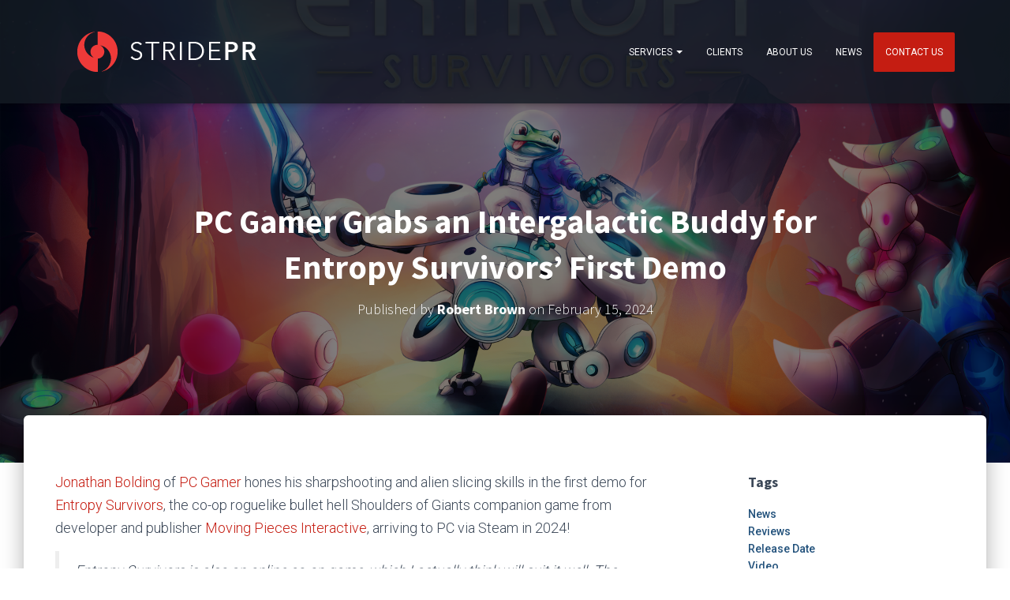

--- FILE ---
content_type: text/html; charset=UTF-8
request_url: http://www.stridepr.com/2024/02/pc-gamer-grabs-an-intergalactic-buddy-for-entropy-survivors-first-demo/
body_size: 19475
content:
<!DOCTYPE html>
<html lang="en">

<head>
	<meta charset='UTF-8'>
	<meta name="viewport" content="width=device-width, initial-scale=1">
	<link rel="profile" href="http://gmpg.org/xfn/11">
			<link rel="pingback" href="http://www.stridepr.com/xmlrpc.php">
		<title>PC Gamer Grabs an Intergalactic Buddy for Entropy Survivors&#039; First Demo - Stride PR - Video Game Public Relations Agency</title>
	<style>img:is([sizes="auto" i], [sizes^="auto," i]) { contain-intrinsic-size: 3000px 1500px }</style>
	<meta name="description" content="Jonathan Bolding of PC Gamer hones his sharpshooting and alien slicing skills in the first demo for Entropy Survivors, the co-op roguelike bullet hell Shoulders of Giants companion game from developer and publisher Moving Pieces Interactive, arriving to PC via Steam in 2024! Entropy Survivors is also an online co-op&hellip;">
<meta name="robots" content="index, follow, max-snippet:-1, max-image-preview:large, max-video-preview:-1">
<link rel="canonical" href="http://www.stridepr.com/2024/02/pc-gamer-grabs-an-intergalactic-buddy-for-entropy-survivors-first-demo/">
<meta property="og:url" content="http://www.stridepr.com/2024/02/pc-gamer-grabs-an-intergalactic-buddy-for-entropy-survivors-first-demo/">
<meta property="og:site_name" content="Stride PR - Video Game Public Relations Agency">
<meta property="og:locale" content="en">
<meta property="og:type" content="article">
<meta property="article:author" content="">
<meta property="article:publisher" content="">
<meta property="article:section" content="Uncategorized">
<meta property="article:tag" content="co-op">
<meta property="article:tag" content="co-op games">
<meta property="article:tag" content="Entropy Survivors">
<meta property="article:tag" content="game pr">
<meta property="article:tag" content="indie">
<meta property="article:tag" content="indie game">
<meta property="article:tag" content="Indie Game Marketing">
<meta property="article:tag" content="indie game pr">
<meta property="article:tag" content="indie game PR agencies">
<meta property="article:tag" content="indie game public relations">
<meta property="article:tag" content="indie games">
<meta property="article:tag" content="Moving Pieces Interactive">
<meta property="article:tag" content="multiplayer">
<meta property="article:tag" content="multiplayer games">
<meta property="article:tag" content="News">
<meta property="article:tag" content="online multiplayer">
<meta property="article:tag" content="PC">
<meta property="article:tag" content="PC Gamer">
<meta property="article:tag" content="PC Games">
<meta property="article:tag" content="pc gaming">
<meta property="article:tag" content="roguelike">
<meta property="article:tag" content="Shoulders of Giants">
<meta property="article:tag" content="steam">
<meta property="article:tag" content="Stride PR">
<meta property="article:tag" content="Video Game Marketing">
<meta property="article:tag" content="video game public relations">
<meta property="article:tag" content="video game public relations agency">
<meta property="article:tag" content="video games">
<meta property="article:tag" content="videogame">
<meta property="article:tag" content="videogame public relations agency">
<meta property="article:tag" content="videogames">
<meta property="og:title" content="PC Gamer Grabs an Intergalactic Buddy for Entropy Survivors&#039; First Demo - Stride PR - Video Game Public Relations Agency">
<meta property="og:description" content="Jonathan Bolding of PC Gamer hones his sharpshooting and alien slicing skills in the first demo for Entropy Survivors, the co-op roguelike bullet hell Shoulders of Giants companion game from developer and publisher Moving Pieces Interactive, arriving to PC via Steam in 2024! Entropy Survivors is also an online co-op&hellip;">
<meta property="og:image" content="http://www.stridepr.com/wp-content/uploads/2024/02/ES_KeyArt_16x19_4k.png">
<meta property="og:image:width" content="3840">
<meta property="og:image:height" content="2160">
<meta property="fb:pages" content="">
<meta property="fb:admins" content="">
<meta property="fb:app_id" content="">
<meta name="twitter:card" content="summary">
<meta name="twitter:site" content="">
<meta name="twitter:creator" content="">
<meta name="twitter:title" content="PC Gamer Grabs an Intergalactic Buddy for Entropy Survivors&#039; First Demo - Stride PR - Video Game Public Relations Agency">
<meta name="twitter:description" content="Jonathan Bolding of PC Gamer hones his sharpshooting and alien slicing skills in the first demo for Entropy Survivors, the co-op roguelike bullet hell Shoulders of Giants companion game from developer and publisher Moving Pieces Interactive, arriving to PC via Steam in 2024! Entropy Survivors is also an online co-op&hellip;">
<meta name="twitter:image" content="http://www.stridepr.com/wp-content/uploads/2024/02/ES_KeyArt_16x19_4k-1024x576.png">
<link rel='dns-prefetch' href='//fonts.googleapis.com' />
<link rel="alternate" type="application/rss+xml" title="Stride PR - Video Game Public Relations Agency &raquo; Feed" href="http://www.stridepr.com/feed/" />
<link rel="alternate" type="application/rss+xml" title="Stride PR - Video Game Public Relations Agency &raquo; Comments Feed" href="http://www.stridepr.com/comments/feed/" />
<link rel="alternate" type="application/rss+xml" title="Stride PR - Video Game Public Relations Agency &raquo; PC Gamer Grabs an Intergalactic Buddy for Entropy Survivors&#8217; First Demo Comments Feed" href="http://www.stridepr.com/2024/02/pc-gamer-grabs-an-intergalactic-buddy-for-entropy-survivors-first-demo/feed/" />
<script type="text/javascript">
/* <![CDATA[ */
window._wpemojiSettings = {"baseUrl":"https:\/\/s.w.org\/images\/core\/emoji\/15.0.3\/72x72\/","ext":".png","svgUrl":"https:\/\/s.w.org\/images\/core\/emoji\/15.0.3\/svg\/","svgExt":".svg","source":{"concatemoji":"http:\/\/www.stridepr.com\/wp-includes\/js\/wp-emoji-release.min.js?ver=6.7.4"}};
/*! This file is auto-generated */
!function(i,n){var o,s,e;function c(e){try{var t={supportTests:e,timestamp:(new Date).valueOf()};sessionStorage.setItem(o,JSON.stringify(t))}catch(e){}}function p(e,t,n){e.clearRect(0,0,e.canvas.width,e.canvas.height),e.fillText(t,0,0);var t=new Uint32Array(e.getImageData(0,0,e.canvas.width,e.canvas.height).data),r=(e.clearRect(0,0,e.canvas.width,e.canvas.height),e.fillText(n,0,0),new Uint32Array(e.getImageData(0,0,e.canvas.width,e.canvas.height).data));return t.every(function(e,t){return e===r[t]})}function u(e,t,n){switch(t){case"flag":return n(e,"\ud83c\udff3\ufe0f\u200d\u26a7\ufe0f","\ud83c\udff3\ufe0f\u200b\u26a7\ufe0f")?!1:!n(e,"\ud83c\uddfa\ud83c\uddf3","\ud83c\uddfa\u200b\ud83c\uddf3")&&!n(e,"\ud83c\udff4\udb40\udc67\udb40\udc62\udb40\udc65\udb40\udc6e\udb40\udc67\udb40\udc7f","\ud83c\udff4\u200b\udb40\udc67\u200b\udb40\udc62\u200b\udb40\udc65\u200b\udb40\udc6e\u200b\udb40\udc67\u200b\udb40\udc7f");case"emoji":return!n(e,"\ud83d\udc26\u200d\u2b1b","\ud83d\udc26\u200b\u2b1b")}return!1}function f(e,t,n){var r="undefined"!=typeof WorkerGlobalScope&&self instanceof WorkerGlobalScope?new OffscreenCanvas(300,150):i.createElement("canvas"),a=r.getContext("2d",{willReadFrequently:!0}),o=(a.textBaseline="top",a.font="600 32px Arial",{});return e.forEach(function(e){o[e]=t(a,e,n)}),o}function t(e){var t=i.createElement("script");t.src=e,t.defer=!0,i.head.appendChild(t)}"undefined"!=typeof Promise&&(o="wpEmojiSettingsSupports",s=["flag","emoji"],n.supports={everything:!0,everythingExceptFlag:!0},e=new Promise(function(e){i.addEventListener("DOMContentLoaded",e,{once:!0})}),new Promise(function(t){var n=function(){try{var e=JSON.parse(sessionStorage.getItem(o));if("object"==typeof e&&"number"==typeof e.timestamp&&(new Date).valueOf()<e.timestamp+604800&&"object"==typeof e.supportTests)return e.supportTests}catch(e){}return null}();if(!n){if("undefined"!=typeof Worker&&"undefined"!=typeof OffscreenCanvas&&"undefined"!=typeof URL&&URL.createObjectURL&&"undefined"!=typeof Blob)try{var e="postMessage("+f.toString()+"("+[JSON.stringify(s),u.toString(),p.toString()].join(",")+"));",r=new Blob([e],{type:"text/javascript"}),a=new Worker(URL.createObjectURL(r),{name:"wpTestEmojiSupports"});return void(a.onmessage=function(e){c(n=e.data),a.terminate(),t(n)})}catch(e){}c(n=f(s,u,p))}t(n)}).then(function(e){for(var t in e)n.supports[t]=e[t],n.supports.everything=n.supports.everything&&n.supports[t],"flag"!==t&&(n.supports.everythingExceptFlag=n.supports.everythingExceptFlag&&n.supports[t]);n.supports.everythingExceptFlag=n.supports.everythingExceptFlag&&!n.supports.flag,n.DOMReady=!1,n.readyCallback=function(){n.DOMReady=!0}}).then(function(){return e}).then(function(){var e;n.supports.everything||(n.readyCallback(),(e=n.source||{}).concatemoji?t(e.concatemoji):e.wpemoji&&e.twemoji&&(t(e.twemoji),t(e.wpemoji)))}))}((window,document),window._wpemojiSettings);
/* ]]> */
</script>
<style id='wp-emoji-styles-inline-css' type='text/css'>

	img.wp-smiley, img.emoji {
		display: inline !important;
		border: none !important;
		box-shadow: none !important;
		height: 1em !important;
		width: 1em !important;
		margin: 0 0.07em !important;
		vertical-align: -0.1em !important;
		background: none !important;
		padding: 0 !important;
	}
</style>
<link rel='stylesheet' id='wp-block-library-css' href='http://www.stridepr.com/wp-includes/css/dist/block-library/style.min.css?ver=6.7.4' type='text/css' media='all' />
<style id='classic-theme-styles-inline-css' type='text/css'>
/*! This file is auto-generated */
.wp-block-button__link{color:#fff;background-color:#32373c;border-radius:9999px;box-shadow:none;text-decoration:none;padding:calc(.667em + 2px) calc(1.333em + 2px);font-size:1.125em}.wp-block-file__button{background:#32373c;color:#fff;text-decoration:none}
</style>
<style id='global-styles-inline-css' type='text/css'>
:root{--wp--preset--aspect-ratio--square: 1;--wp--preset--aspect-ratio--4-3: 4/3;--wp--preset--aspect-ratio--3-4: 3/4;--wp--preset--aspect-ratio--3-2: 3/2;--wp--preset--aspect-ratio--2-3: 2/3;--wp--preset--aspect-ratio--16-9: 16/9;--wp--preset--aspect-ratio--9-16: 9/16;--wp--preset--color--black: #000000;--wp--preset--color--cyan-bluish-gray: #abb8c3;--wp--preset--color--white: #ffffff;--wp--preset--color--pale-pink: #f78da7;--wp--preset--color--vivid-red: #cf2e2e;--wp--preset--color--luminous-vivid-orange: #ff6900;--wp--preset--color--luminous-vivid-amber: #fcb900;--wp--preset--color--light-green-cyan: #7bdcb5;--wp--preset--color--vivid-green-cyan: #00d084;--wp--preset--color--pale-cyan-blue: #8ed1fc;--wp--preset--color--vivid-cyan-blue: #0693e3;--wp--preset--color--vivid-purple: #9b51e0;--wp--preset--color--accent: #c51d12;--wp--preset--color--background-color: #ffffff;--wp--preset--color--header-gradient: #a81d84;--wp--preset--gradient--vivid-cyan-blue-to-vivid-purple: linear-gradient(135deg,rgba(6,147,227,1) 0%,rgb(155,81,224) 100%);--wp--preset--gradient--light-green-cyan-to-vivid-green-cyan: linear-gradient(135deg,rgb(122,220,180) 0%,rgb(0,208,130) 100%);--wp--preset--gradient--luminous-vivid-amber-to-luminous-vivid-orange: linear-gradient(135deg,rgba(252,185,0,1) 0%,rgba(255,105,0,1) 100%);--wp--preset--gradient--luminous-vivid-orange-to-vivid-red: linear-gradient(135deg,rgba(255,105,0,1) 0%,rgb(207,46,46) 100%);--wp--preset--gradient--very-light-gray-to-cyan-bluish-gray: linear-gradient(135deg,rgb(238,238,238) 0%,rgb(169,184,195) 100%);--wp--preset--gradient--cool-to-warm-spectrum: linear-gradient(135deg,rgb(74,234,220) 0%,rgb(151,120,209) 20%,rgb(207,42,186) 40%,rgb(238,44,130) 60%,rgb(251,105,98) 80%,rgb(254,248,76) 100%);--wp--preset--gradient--blush-light-purple: linear-gradient(135deg,rgb(255,206,236) 0%,rgb(152,150,240) 100%);--wp--preset--gradient--blush-bordeaux: linear-gradient(135deg,rgb(254,205,165) 0%,rgb(254,45,45) 50%,rgb(107,0,62) 100%);--wp--preset--gradient--luminous-dusk: linear-gradient(135deg,rgb(255,203,112) 0%,rgb(199,81,192) 50%,rgb(65,88,208) 100%);--wp--preset--gradient--pale-ocean: linear-gradient(135deg,rgb(255,245,203) 0%,rgb(182,227,212) 50%,rgb(51,167,181) 100%);--wp--preset--gradient--electric-grass: linear-gradient(135deg,rgb(202,248,128) 0%,rgb(113,206,126) 100%);--wp--preset--gradient--midnight: linear-gradient(135deg,rgb(2,3,129) 0%,rgb(40,116,252) 100%);--wp--preset--font-size--small: 13px;--wp--preset--font-size--medium: 20px;--wp--preset--font-size--large: 36px;--wp--preset--font-size--x-large: 42px;--wp--preset--spacing--20: 0.44rem;--wp--preset--spacing--30: 0.67rem;--wp--preset--spacing--40: 1rem;--wp--preset--spacing--50: 1.5rem;--wp--preset--spacing--60: 2.25rem;--wp--preset--spacing--70: 3.38rem;--wp--preset--spacing--80: 5.06rem;--wp--preset--shadow--natural: 6px 6px 9px rgba(0, 0, 0, 0.2);--wp--preset--shadow--deep: 12px 12px 50px rgba(0, 0, 0, 0.4);--wp--preset--shadow--sharp: 6px 6px 0px rgba(0, 0, 0, 0.2);--wp--preset--shadow--outlined: 6px 6px 0px -3px rgba(255, 255, 255, 1), 6px 6px rgba(0, 0, 0, 1);--wp--preset--shadow--crisp: 6px 6px 0px rgba(0, 0, 0, 1);}:root :where(.is-layout-flow) > :first-child{margin-block-start: 0;}:root :where(.is-layout-flow) > :last-child{margin-block-end: 0;}:root :where(.is-layout-flow) > *{margin-block-start: 24px;margin-block-end: 0;}:root :where(.is-layout-constrained) > :first-child{margin-block-start: 0;}:root :where(.is-layout-constrained) > :last-child{margin-block-end: 0;}:root :where(.is-layout-constrained) > *{margin-block-start: 24px;margin-block-end: 0;}:root :where(.is-layout-flex){gap: 24px;}:root :where(.is-layout-grid){gap: 24px;}body .is-layout-flex{display: flex;}.is-layout-flex{flex-wrap: wrap;align-items: center;}.is-layout-flex > :is(*, div){margin: 0;}body .is-layout-grid{display: grid;}.is-layout-grid > :is(*, div){margin: 0;}.has-black-color{color: var(--wp--preset--color--black) !important;}.has-cyan-bluish-gray-color{color: var(--wp--preset--color--cyan-bluish-gray) !important;}.has-white-color{color: var(--wp--preset--color--white) !important;}.has-pale-pink-color{color: var(--wp--preset--color--pale-pink) !important;}.has-vivid-red-color{color: var(--wp--preset--color--vivid-red) !important;}.has-luminous-vivid-orange-color{color: var(--wp--preset--color--luminous-vivid-orange) !important;}.has-luminous-vivid-amber-color{color: var(--wp--preset--color--luminous-vivid-amber) !important;}.has-light-green-cyan-color{color: var(--wp--preset--color--light-green-cyan) !important;}.has-vivid-green-cyan-color{color: var(--wp--preset--color--vivid-green-cyan) !important;}.has-pale-cyan-blue-color{color: var(--wp--preset--color--pale-cyan-blue) !important;}.has-vivid-cyan-blue-color{color: var(--wp--preset--color--vivid-cyan-blue) !important;}.has-vivid-purple-color{color: var(--wp--preset--color--vivid-purple) !important;}.has-accent-color{color: var(--wp--preset--color--accent) !important;}.has-background-color-color{color: var(--wp--preset--color--background-color) !important;}.has-header-gradient-color{color: var(--wp--preset--color--header-gradient) !important;}.has-black-background-color{background-color: var(--wp--preset--color--black) !important;}.has-cyan-bluish-gray-background-color{background-color: var(--wp--preset--color--cyan-bluish-gray) !important;}.has-white-background-color{background-color: var(--wp--preset--color--white) !important;}.has-pale-pink-background-color{background-color: var(--wp--preset--color--pale-pink) !important;}.has-vivid-red-background-color{background-color: var(--wp--preset--color--vivid-red) !important;}.has-luminous-vivid-orange-background-color{background-color: var(--wp--preset--color--luminous-vivid-orange) !important;}.has-luminous-vivid-amber-background-color{background-color: var(--wp--preset--color--luminous-vivid-amber) !important;}.has-light-green-cyan-background-color{background-color: var(--wp--preset--color--light-green-cyan) !important;}.has-vivid-green-cyan-background-color{background-color: var(--wp--preset--color--vivid-green-cyan) !important;}.has-pale-cyan-blue-background-color{background-color: var(--wp--preset--color--pale-cyan-blue) !important;}.has-vivid-cyan-blue-background-color{background-color: var(--wp--preset--color--vivid-cyan-blue) !important;}.has-vivid-purple-background-color{background-color: var(--wp--preset--color--vivid-purple) !important;}.has-accent-background-color{background-color: var(--wp--preset--color--accent) !important;}.has-background-color-background-color{background-color: var(--wp--preset--color--background-color) !important;}.has-header-gradient-background-color{background-color: var(--wp--preset--color--header-gradient) !important;}.has-black-border-color{border-color: var(--wp--preset--color--black) !important;}.has-cyan-bluish-gray-border-color{border-color: var(--wp--preset--color--cyan-bluish-gray) !important;}.has-white-border-color{border-color: var(--wp--preset--color--white) !important;}.has-pale-pink-border-color{border-color: var(--wp--preset--color--pale-pink) !important;}.has-vivid-red-border-color{border-color: var(--wp--preset--color--vivid-red) !important;}.has-luminous-vivid-orange-border-color{border-color: var(--wp--preset--color--luminous-vivid-orange) !important;}.has-luminous-vivid-amber-border-color{border-color: var(--wp--preset--color--luminous-vivid-amber) !important;}.has-light-green-cyan-border-color{border-color: var(--wp--preset--color--light-green-cyan) !important;}.has-vivid-green-cyan-border-color{border-color: var(--wp--preset--color--vivid-green-cyan) !important;}.has-pale-cyan-blue-border-color{border-color: var(--wp--preset--color--pale-cyan-blue) !important;}.has-vivid-cyan-blue-border-color{border-color: var(--wp--preset--color--vivid-cyan-blue) !important;}.has-vivid-purple-border-color{border-color: var(--wp--preset--color--vivid-purple) !important;}.has-accent-border-color{border-color: var(--wp--preset--color--accent) !important;}.has-background-color-border-color{border-color: var(--wp--preset--color--background-color) !important;}.has-header-gradient-border-color{border-color: var(--wp--preset--color--header-gradient) !important;}.has-vivid-cyan-blue-to-vivid-purple-gradient-background{background: var(--wp--preset--gradient--vivid-cyan-blue-to-vivid-purple) !important;}.has-light-green-cyan-to-vivid-green-cyan-gradient-background{background: var(--wp--preset--gradient--light-green-cyan-to-vivid-green-cyan) !important;}.has-luminous-vivid-amber-to-luminous-vivid-orange-gradient-background{background: var(--wp--preset--gradient--luminous-vivid-amber-to-luminous-vivid-orange) !important;}.has-luminous-vivid-orange-to-vivid-red-gradient-background{background: var(--wp--preset--gradient--luminous-vivid-orange-to-vivid-red) !important;}.has-very-light-gray-to-cyan-bluish-gray-gradient-background{background: var(--wp--preset--gradient--very-light-gray-to-cyan-bluish-gray) !important;}.has-cool-to-warm-spectrum-gradient-background{background: var(--wp--preset--gradient--cool-to-warm-spectrum) !important;}.has-blush-light-purple-gradient-background{background: var(--wp--preset--gradient--blush-light-purple) !important;}.has-blush-bordeaux-gradient-background{background: var(--wp--preset--gradient--blush-bordeaux) !important;}.has-luminous-dusk-gradient-background{background: var(--wp--preset--gradient--luminous-dusk) !important;}.has-pale-ocean-gradient-background{background: var(--wp--preset--gradient--pale-ocean) !important;}.has-electric-grass-gradient-background{background: var(--wp--preset--gradient--electric-grass) !important;}.has-midnight-gradient-background{background: var(--wp--preset--gradient--midnight) !important;}.has-small-font-size{font-size: var(--wp--preset--font-size--small) !important;}.has-medium-font-size{font-size: var(--wp--preset--font-size--medium) !important;}.has-large-font-size{font-size: var(--wp--preset--font-size--large) !important;}.has-x-large-font-size{font-size: var(--wp--preset--font-size--x-large) !important;}
:root :where(.wp-block-pullquote){font-size: 1.5em;line-height: 1.6;}
</style>
<link rel='stylesheet' id='contact-form-7-css' href='http://www.stridepr.com/wp-content/plugins/contact-form-7/includes/css/styles.css?ver=6.0.3' type='text/css' media='all' />
<link rel='stylesheet' id='ctf_styles-css' href='http://www.stridepr.com/wp-content/plugins/custom-twitter-feeds-pro/css/ctf-styles.min.css?ver=2.4.6' type='text/css' media='all' />
<link rel='stylesheet' id='sow-button-base-css' href='http://www.stridepr.com/wp-content/plugins/so-widgets-bundle/widgets/button/css/style.css?ver=1.64.2' type='text/css' media='all' />
<link rel='stylesheet' id='sow-button-flat-1ac1824979ad-css' href='http://www.stridepr.com/wp-content/uploads/siteorigin-widgets/sow-button-flat-1ac1824979ad.css?ver=6.7.4' type='text/css' media='all' />
<link rel='stylesheet' id='wpsm_tabs_r-font-awesome-front-css' href='http://www.stridepr.com/wp-content/plugins/tabs-responsive/assets/css/font-awesome/css/font-awesome.min.css?ver=6.7.4' type='text/css' media='all' />
<link rel='stylesheet' id='wpsm_tabs_r_bootstrap-front-css' href='http://www.stridepr.com/wp-content/plugins/tabs-responsive/assets/css/bootstrap-front.css?ver=6.7.4' type='text/css' media='all' />
<link rel='stylesheet' id='wpsm_tabs_r_animate-css' href='http://www.stridepr.com/wp-content/plugins/tabs-responsive/assets/css/animate.css?ver=6.7.4' type='text/css' media='all' />
<link rel='stylesheet' id='wpsm_team_b-font-awesome-front-css' href='http://www.stridepr.com/wp-content/plugins/team-builder/assets/css/font-awesome/css/font-awesome.min.css?ver=6.7.4' type='text/css' media='all' />
<link rel='stylesheet' id='wpsm_team_b_bootstrap-front-css' href='http://www.stridepr.com/wp-content/plugins/team-builder/assets/css/bootstrap-front.css?ver=6.7.4' type='text/css' media='all' />
<link rel='stylesheet' id='wpsm_team_b_team-css' href='http://www.stridepr.com/wp-content/plugins/team-builder/assets/css/team.css?ver=6.7.4' type='text/css' media='all' />
<link rel='stylesheet' id='wpsm_team_b_owl_carousel_min_css-css' href='http://www.stridepr.com/wp-content/plugins/team-builder/assets/css/owl.carousel.min.css?ver=6.7.4' type='text/css' media='all' />
<link rel='stylesheet' id='hestia-clients-bar-css' href='http://www.stridepr.com/wp-content/plugins/themeisle-companion/obfx_modules/companion-legacy/assets/css/hestia/clients-bar.css?ver=6.7.4' type='text/css' media='all' />
<link rel='stylesheet' id='bootstrap-css' href='http://www.stridepr.com/wp-content/themes/hestia/assets/bootstrap/css/bootstrap.min.css?ver=1.0.2' type='text/css' media='all' />
<link rel='stylesheet' id='hestia-font-sizes-css' href='http://www.stridepr.com/wp-content/themes/hestia/assets/css/font-sizes.min.css?ver=3.2.7' type='text/css' media='all' />
<link rel='stylesheet' id='hestia_style-css' href='http://www.stridepr.com/wp-content/themes/hestia/style.min.css?ver=3.2.7' type='text/css' media='all' />
<style id='hestia_style-inline-css' type='text/css'>
.hestia-top-bar,.hestia-top-bar .widget.widget_shopping_cart .cart_list{background-color:#363537}.hestia-top-bar .widget .label-floating input[type=search]:-webkit-autofill{-webkit-box-shadow:inset 0 0 0 9999px #363537}.hestia-top-bar,.hestia-top-bar .widget .label-floating input[type=search],.hestia-top-bar .widget.widget_search form.form-group:before,.hestia-top-bar .widget.widget_product_search form.form-group:before,.hestia-top-bar .widget.widget_shopping_cart:before{color:#fff}.hestia-top-bar .widget .label-floating input[type=search]{-webkit-text-fill-color:#fff !important}.hestia-top-bar div.widget.widget_shopping_cart:before,.hestia-top-bar .widget.widget_product_search form.form-group:before,.hestia-top-bar .widget.widget_search form.form-group:before{background-color:#fff}.hestia-top-bar a,.hestia-top-bar .top-bar-nav li a{color:#fff}.hestia-top-bar ul li a[href*="mailto:"]:before,.hestia-top-bar ul li a[href*="tel:"]:before{background-color:#fff}.hestia-top-bar a:hover,.hestia-top-bar .top-bar-nav li a:hover{color:#eee}.hestia-top-bar ul li:hover a[href*="mailto:"]:before,.hestia-top-bar ul li:hover a[href*="tel:"]:before{background-color:#eee}
:root{--hestia-primary-color:#c51d12}a,.navbar .dropdown-menu li:hover>a,.navbar .dropdown-menu li:focus>a,.navbar .dropdown-menu li:active>a,.navbar .navbar-nav>li .dropdown-menu li:hover>a,body:not(.home) .navbar-default .navbar-nav>.active:not(.btn)>a,body:not(.home) .navbar-default .navbar-nav>.active:not(.btn)>a:hover,body:not(.home) .navbar-default .navbar-nav>.active:not(.btn)>a:focus,a:hover,.card-blog a.moretag:hover,.card-blog a.more-link:hover,.widget a:hover,.has-text-color.has-accent-color,p.has-text-color a{color:#c51d12}.svg-text-color{fill:#c51d12}.pagination span.current,.pagination span.current:focus,.pagination span.current:hover{border-color:#c51d12}button,button:hover,.woocommerce .track_order button[type="submit"],.woocommerce .track_order button[type="submit"]:hover,div.wpforms-container .wpforms-form button[type=submit].wpforms-submit,div.wpforms-container .wpforms-form button[type=submit].wpforms-submit:hover,input[type="button"],input[type="button"]:hover,input[type="submit"],input[type="submit"]:hover,input#searchsubmit,.pagination span.current,.pagination span.current:focus,.pagination span.current:hover,.btn.btn-primary,.btn.btn-primary:link,.btn.btn-primary:hover,.btn.btn-primary:focus,.btn.btn-primary:active,.btn.btn-primary.active,.btn.btn-primary.active:focus,.btn.btn-primary.active:hover,.btn.btn-primary:active:hover,.btn.btn-primary:active:focus,.btn.btn-primary:active:hover,.hestia-sidebar-open.btn.btn-rose,.hestia-sidebar-close.btn.btn-rose,.hestia-sidebar-open.btn.btn-rose:hover,.hestia-sidebar-close.btn.btn-rose:hover,.hestia-sidebar-open.btn.btn-rose:focus,.hestia-sidebar-close.btn.btn-rose:focus,.label.label-primary,.hestia-work .portfolio-item:nth-child(6n+1) .label,.nav-cart .nav-cart-content .widget .buttons .button,.has-accent-background-color[class*="has-background"]{background-color:#c51d12}@media(max-width:768px){.navbar-default .navbar-nav>li>a:hover,.navbar-default .navbar-nav>li>a:focus,.navbar .navbar-nav .dropdown .dropdown-menu li a:hover,.navbar .navbar-nav .dropdown .dropdown-menu li a:focus,.navbar button.navbar-toggle:hover,.navbar .navbar-nav li:hover>a i{color:#c51d12}}body:not(.woocommerce-page) button:not([class^="fl-"]):not(.hestia-scroll-to-top):not(.navbar-toggle):not(.close),body:not(.woocommerce-page) .button:not([class^="fl-"]):not(hestia-scroll-to-top):not(.navbar-toggle):not(.add_to_cart_button):not(.product_type_grouped):not(.product_type_external),div.wpforms-container .wpforms-form button[type=submit].wpforms-submit,input[type="submit"],input[type="button"],.btn.btn-primary,.widget_product_search button[type="submit"],.hestia-sidebar-open.btn.btn-rose,.hestia-sidebar-close.btn.btn-rose,.everest-forms button[type=submit].everest-forms-submit-button{-webkit-box-shadow:0 2px 2px 0 rgba(197,29,18,0.14),0 3px 1px -2px rgba(197,29,18,0.2),0 1px 5px 0 rgba(197,29,18,0.12);box-shadow:0 2px 2px 0 rgba(197,29,18,0.14),0 3px 1px -2px rgba(197,29,18,0.2),0 1px 5px 0 rgba(197,29,18,0.12)}.card .header-primary,.card .content-primary,.everest-forms button[type=submit].everest-forms-submit-button{background:#c51d12}body:not(.woocommerce-page) .button:not([class^="fl-"]):not(.hestia-scroll-to-top):not(.navbar-toggle):not(.add_to_cart_button):hover,body:not(.woocommerce-page) button:not([class^="fl-"]):not(.hestia-scroll-to-top):not(.navbar-toggle):not(.close):hover,div.wpforms-container .wpforms-form button[type=submit].wpforms-submit:hover,input[type="submit"]:hover,input[type="button"]:hover,input#searchsubmit:hover,.widget_product_search button[type="submit"]:hover,.pagination span.current,.btn.btn-primary:hover,.btn.btn-primary:focus,.btn.btn-primary:active,.btn.btn-primary.active,.btn.btn-primary:active:focus,.btn.btn-primary:active:hover,.hestia-sidebar-open.btn.btn-rose:hover,.hestia-sidebar-close.btn.btn-rose:hover,.pagination span.current:hover,.everest-forms button[type=submit].everest-forms-submit-button:hover,.everest-forms button[type=submit].everest-forms-submit-button:focus,.everest-forms button[type=submit].everest-forms-submit-button:active{-webkit-box-shadow:0 14px 26px -12px rgba(197,29,18,0.42),0 4px 23px 0 rgba(0,0,0,0.12),0 8px 10px -5px rgba(197,29,18,0.2);box-shadow:0 14px 26px -12px rgba(197,29,18,0.42),0 4px 23px 0 rgba(0,0,0,0.12),0 8px 10px -5px rgba(197,29,18,0.2);color:#fff}.form-group.is-focused .form-control{background-image:-webkit-gradient(linear,left top,left bottom,from(#c51d12),to(#c51d12)),-webkit-gradient(linear,left top,left bottom,from(#d2d2d2),to(#d2d2d2));background-image:-webkit-linear-gradient(linear,left top,left bottom,from(#c51d12),to(#c51d12)),-webkit-linear-gradient(linear,left top,left bottom,from(#d2d2d2),to(#d2d2d2));background-image:linear-gradient(linear,left top,left bottom,from(#c51d12),to(#c51d12)),linear-gradient(linear,left top,left bottom,from(#d2d2d2),to(#d2d2d2))}.navbar:not(.navbar-transparent) li:not(.btn):hover>a,.navbar li.on-section:not(.btn)>a,.navbar.full-screen-menu.navbar-transparent li:not(.btn):hover>a,.navbar.full-screen-menu .navbar-toggle:hover,.navbar:not(.navbar-transparent) .nav-cart:hover,.navbar:not(.navbar-transparent) .hestia-toggle-search:hover{color:#c51d12}.header-filter-gradient{background:linear-gradient(45deg,rgba(168,29,132,1) 0,rgb(234,57,111) 100%)}.has-text-color.has-header-gradient-color{color:#a81d84}.has-header-gradient-background-color[class*="has-background"]{background-color:#a81d84}.has-text-color.has-background-color-color{color:#fff}.has-background-color-background-color[class*="has-background"]{background-color:#fff}
.btn.btn-primary:not(.colored-button):not(.btn-left):not(.btn-right):not(.btn-just-icon):not(.menu-item),input[type="submit"]:not(.search-submit),body:not(.woocommerce-account) .woocommerce .button.woocommerce-Button,.woocommerce .product button.button,.woocommerce .product button.button.alt,.woocommerce .product #respond input#submit,.woocommerce-cart .blog-post .woocommerce .cart-collaterals .cart_totals .checkout-button,.woocommerce-checkout #payment #place_order,.woocommerce-account.woocommerce-page button.button,.woocommerce .track_order button[type="submit"],.nav-cart .nav-cart-content .widget .buttons .button,.woocommerce a.button.wc-backward,body.woocommerce .wccm-catalog-item a.button,body.woocommerce a.wccm-button.button,form.woocommerce-form-coupon button.button,div.wpforms-container .wpforms-form button[type=submit].wpforms-submit,div.woocommerce a.button.alt,div.woocommerce table.my_account_orders .button,.btn.colored-button,.btn.btn-left,.btn.btn-right,.btn:not(.colored-button):not(.btn-left):not(.btn-right):not(.btn-just-icon):not(.menu-item):not(.hestia-sidebar-open):not(.hestia-sidebar-close){padding-top:15px;padding-bottom:15px;padding-left:33px;padding-right:33px}
:root{--hestia-button-border-radius:3px}.btn.btn-primary:not(.colored-button):not(.btn-left):not(.btn-right):not(.btn-just-icon):not(.menu-item),input[type="submit"]:not(.search-submit),body:not(.woocommerce-account) .woocommerce .button.woocommerce-Button,.woocommerce .product button.button,.woocommerce .product button.button.alt,.woocommerce .product #respond input#submit,.woocommerce-cart .blog-post .woocommerce .cart-collaterals .cart_totals .checkout-button,.woocommerce-checkout #payment #place_order,.woocommerce-account.woocommerce-page button.button,.woocommerce .track_order button[type="submit"],.nav-cart .nav-cart-content .widget .buttons .button,.woocommerce a.button.wc-backward,body.woocommerce .wccm-catalog-item a.button,body.woocommerce a.wccm-button.button,form.woocommerce-form-coupon button.button,div.wpforms-container .wpforms-form button[type=submit].wpforms-submit,div.woocommerce a.button.alt,div.woocommerce table.my_account_orders .button,input[type="submit"].search-submit,.hestia-view-cart-wrapper .added_to_cart.wc-forward,.woocommerce-product-search button,.woocommerce-cart .actions .button,#secondary div[id^=woocommerce_price_filter] .button,.woocommerce div[id^=woocommerce_widget_cart].widget .buttons .button,.searchform input[type=submit],.searchform button,.search-form:not(.media-toolbar-primary) input[type=submit],.search-form:not(.media-toolbar-primary) button,.woocommerce-product-search input[type=submit],.btn.colored-button,.btn.btn-left,.btn.btn-right,.btn:not(.colored-button):not(.btn-left):not(.btn-right):not(.btn-just-icon):not(.menu-item):not(.hestia-sidebar-open):not(.hestia-sidebar-close){border-radius:3px}
h1,h2,h3,h4,h5,h6,.hestia-title,.hestia-title.title-in-content,p.meta-in-content,.info-title,.card-title,.page-header.header-small .hestia-title,.page-header.header-small .title,.widget h5,.hestia-title,.title,.footer-brand,.footer-big h4,.footer-big h5,.media .media-heading,.carousel h1.hestia-title,.carousel h2.title,.carousel span.sub-title,.hestia-about h1,.hestia-about h2,.hestia-about h3,.hestia-about h4,.hestia-about h5{font-family:Source Sans Pro}
@media(min-width:769px){.page-header.header-small .hestia-title,.page-header.header-small .title,h1.hestia-title.title-in-content,.main article.section .has-title-font-size{font-size:42px}}@media(min-width:769px){.single-post-wrap h1:not(.title-in-content),.page-content-wrap h1:not(.title-in-content),.page-template-template-fullwidth article h1:not(.title-in-content){font-size:42px}.single-post-wrap h2,.page-content-wrap h2,.page-template-template-fullwidth article h2,.main article.section .has-heading-font-size{font-size:37px}.single-post-wrap h3,.page-content-wrap h3,.page-template-template-fullwidth article h3{font-size:32px}.single-post-wrap h4,.page-content-wrap h4,.page-template-template-fullwidth article h4{font-size:27px}.single-post-wrap h5,.page-content-wrap h5,.page-template-template-fullwidth article h5{font-size:23px}.single-post-wrap h6,.page-content-wrap h6,.page-template-template-fullwidth article h6{font-size:18px}}@media(min-width:769px){#carousel-hestia-generic .hestia-title{font-size:67px}#carousel-hestia-generic span.sub-title{font-size:18px}#carousel-hestia-generic .btn{font-size:14px}}@media(min-width:769px){section.hestia-features .hestia-title,section.hestia-shop .hestia-title,section.hestia-work .hestia-title,section.hestia-team .hestia-title,section.hestia-pricing .hestia-title,section.hestia-ribbon .hestia-title,section.hestia-testimonials .hestia-title,section.hestia-subscribe h2.title,section.hestia-blogs .hestia-title,.section.related-posts .hestia-title,section.hestia-contact .hestia-title{font-size:50px}section.hestia-features .hestia-info h4.info-title,section.hestia-shop h4.card-title,section.hestia-team h4.card-title,section.hestia-testimonials h4.card-title,section.hestia-blogs h4.card-title,.section.related-posts h4.card-title,section.hestia-contact h4.card-title,section.hestia-contact .hestia-description h6{font-size:22px}section.hestia-work h4.card-title,section.hestia-contact .hestia-description h5{font-size:27px}section.hestia-contact .hestia-description h1{font-size:46px}section.hestia-contact .hestia-description h2{font-size:41px}section.hestia-contact .hestia-description h3{font-size:36px}section.hestia-contact .hestia-description h4{font-size:31px}}@media(min-width:769px){section.hestia-features h5.description,section.hestia-shop h5.description,section.hestia-work h5.description,section.hestia-team h5.description,section.hestia-testimonials h5.description,section.hestia-subscribe h5.subscribe-description,section.hestia-blogs h5.description,section.hestia-contact h5.description{font-size:25px}}@media(min-width:769px){section.hestia-team p.card-description,section.hestia-pricing p.text-gray,section.hestia-testimonials p.card-description,section.hestia-blogs p.card-description,.section.related-posts p.card-description,.hestia-contact p,section.hestia-features .hestia-info p,section.hestia-shop .card-description p{font-size:22px}section.hestia-shop h6.category,section.hestia-work .label-primary,section.hestia-team h6.category,section.hestia-pricing .card-pricing h6.category,section.hestia-testimonials h6.category,section.hestia-blogs h6.category,.section.related-posts h6.category{font-size:20px}}
</style>
<link rel='stylesheet' id='hestia_fonts-css' href='https://fonts.googleapis.com/css?family=Roboto%3A300%2C400%2C500%2C700%7CRoboto+Slab%3A400%2C700&#038;subset=latin%2Clatin-ext&#038;ver=3.2.7' type='text/css' media='all' />
<link rel='stylesheet' id='hestia-google-font-source-sans-pro-css' href='//fonts.googleapis.com/css?family=Source+Sans+Pro%3A300%2C400%2C500%2C700&#038;subset=latin&#038;ver=6.7.4' type='text/css' media='all' />
<script type="text/javascript" src="http://www.stridepr.com/wp-includes/js/jquery/jquery.min.js?ver=3.7.1" id="jquery-core-js"></script>
<script type="text/javascript" src="http://www.stridepr.com/wp-includes/js/jquery/jquery-migrate.min.js?ver=3.4.1" id="jquery-migrate-js"></script>
<script type="text/javascript" src="http://www.stridepr.com/wp-content/plugins/team-builder/assets/js/owl.carousel.min.js?ver=6.7.4" id="wpsm_team_b_owl_carousel_min_js-js"></script>
<link rel="https://api.w.org/" href="http://www.stridepr.com/wp-json/" /><link rel="alternate" title="JSON" type="application/json" href="http://www.stridepr.com/wp-json/wp/v2/posts/7754" /><link rel="EditURI" type="application/rsd+xml" title="RSD" href="http://www.stridepr.com/xmlrpc.php?rsd" />
<meta name="generator" content="WordPress 6.7.4" />
<link rel='shortlink' href='http://www.stridepr.com/?p=7754' />
<link rel="alternate" title="oEmbed (JSON)" type="application/json+oembed" href="http://www.stridepr.com/wp-json/oembed/1.0/embed?url=http%3A%2F%2Fwww.stridepr.com%2F2024%2F02%2Fpc-gamer-grabs-an-intergalactic-buddy-for-entropy-survivors-first-demo%2F" />
<link rel="alternate" title="oEmbed (XML)" type="text/xml+oembed" href="http://www.stridepr.com/wp-json/oembed/1.0/embed?url=http%3A%2F%2Fwww.stridepr.com%2F2024%2F02%2Fpc-gamer-grabs-an-intergalactic-buddy-for-entropy-survivors-first-demo%2F&#038;format=xml" />
<!-- Enter your scripts here --><style type="text/css" id="custom-background-css">
body.custom-background { background-color: #ffffff; }
</style>
	<link rel="icon" href="http://www.stridepr.com/wp-content/uploads/2014/12/cropped-StridePR-Logo_100814_TL-14-32x32.png" sizes="32x32" />
<link rel="icon" href="http://www.stridepr.com/wp-content/uploads/2014/12/cropped-StridePR-Logo_100814_TL-14-192x192.png" sizes="192x192" />
<link rel="apple-touch-icon" href="http://www.stridepr.com/wp-content/uploads/2014/12/cropped-StridePR-Logo_100814_TL-14-180x180.png" />
<meta name="msapplication-TileImage" content="http://www.stridepr.com/wp-content/uploads/2014/12/cropped-StridePR-Logo_100814_TL-14-270x270.png" />
		<style type="text/css" id="wp-custom-css">
			.navbar {
	background-color: #141b23d4;
	color:#fff;
}
.navbar .navbar-header .navbar-brand img {
    width: 100%;
    max-height: initial !important;
}
.feature-box {
	background-color: #f0f3fa;
	margin: .5% !important;
	width: 30%;
}

.hestia-info p, .info p {
    color: #333;
	font-size: 16px !important;
}
.card-description, .description, .footer-big {
    color: #333;
}
/* .card-testimonial img {
	width: 50%;
} */
.stride-team.card-testimonial img {
	width: 100%;
}
section.hestia-testimonials p.card-description {
	font-size: 16px;
}
#testimonials {
	background-color: #141b23;
}
.hestia-testimonials-title-area .hestia-title, .hestia-testimonials-title-area .description, .card-testimonial .card-title, .card-testimonial .category, .card-testimonial .card-description {
	color: #fff !important;
}
.subscribe-line .card {
	box-shadow: none;
}
.origin-widget-button-simple-pink a {
	background: #c51d12 !important;
	border: none !important;
	color: #fff !important;
	text-shadow: none !important;
	font-size: 1.5em !important;
}
.footer hr, .footer .hestia-bottom-footer-content {
	display: none;
}
.footer {
	background: #141b23 !important;
}
#menu-item-4032 {
	  background-color: #c51d12;
    border-radius: 2px;
		text-align: center;
}
#menu-item-4032 a {
		color: #fff !important;
}
#menu-item-4032 a:hover {
	color: #fff;
}
.img__wrap {
  position: relative;
  height: auto;
  width: auto;
}
.post-date {
	color: #fff;
}

.img__description {
  position: absolute;
  top: 0;
  bottom: 0;
  left: 0;
  right: 0;
  background-color: #475767;
  color: #fff;
  visibility: hidden;
  opacity: 0;
	padding: 20px;
	font-size: 14px;

  /* transition effect. not necessary */
  transition: opacity .2s, visibility .2s;
}

.img__wrap:hover .img__description {
  visibility: visible;
  opacity: 1;
}
.client-box {
	padding: 0 !important;
	margin-bottom: -15px;
}
.client-logo img{
	box-shadow: 0px 0px 3px #ccc;
/* 	filter: grayscale(100%); */
}
.tab-pane {
	height: 600px;
}
#tab_container_4124 ul li a span, #tabs_desc_4124_1, #tabs_desc_4124_2 { 
	font-family: Roboto !important;
	text-align: center !important;
}
#tab_container_4124 ul {
	width: 100%;
}
#tab_container_4124 ul li {
	width: 50%;
}
#tab_container_4124 .wpsm_nav-tabs > li {
	border-radius: 20px !important;
}
.navbar .navbar-toggle .icon-bar {
	border: 1px solid #fff;}
.card-testimonial .card-avatar {
	max-width: 160px;}

.blog-posts-wrap h6 a {
	display: none !important;
}
#sp-wp-tabs-wrapper_6268 .sp-tab-content .wp-tab-iframe-container  {
    height: 1900px;
}
.sp-tab__nav-item {
	width: 50%;
}
#tab-62682, #tab-62681{
	height: inherit;
}

@media (max-width: 768px) {
.navbar.navbar-transparent {
    background-color: transparent !important;
    color: #fff !important;
}
	.navbar .navbar-nav .dropdown a .caret {
		border: 1px solid #fff;
		background-color: #fff;}
	.navbar .navbar-nav>li .dropdown-menu li {
		color: #fff;}
	.navbar.navbar-fixed-top .navbar-collapse {
		background: #141b23d4;}
	.feature-box {
		width: 100%;}
	.card-testimonial img {
		width: 100%;}
		body.admin-bar .navbar.navbar-default .navbar-collapse {
			margin-top: 21% !important;
		}
	.sp-tab__nav-item {
	width: 100%;
}
}

		</style>
		</head>

<body class="post-template-default single single-post postid-7754 single-format-standard custom-background wp-custom-logo blog-post header-layout-default">
		<div class="wrapper post-7754 post type-post status-publish format-standard has-post-thumbnail hentry category-uncategorized tag-co-op tag-co-op-games tag-entropy-survivors tag-game-pr tag-indie tag-indie-game tag-indie-game-marketing tag-indie-game-pr tag-indie-game-pr-agencies tag-indie-game-public-relations tag-indie-games tag-moving-pieces-interactive tag-multiplayer tag-multiplayer-games tag-news tag-online-multiplayer tag-pc tag-pc-gamer tag-pc-games tag-pc-gaming tag-roguelike tag-shoulders-of-giants tag-steam tag-stride-pr tag-video-game-marketing tag-video-game-public-relations tag-video-game-public-relations-agency tag-video-games tag-videogame tag-videogame-public-relations-agency tag-videogames default ">
		<header class="header ">
			<div style="display: none"></div>		<nav class="navbar navbar-default  hestia_left navbar-not-transparent navbar-fixed-top">
						<div class="container">
						<div class="navbar-header">
			<div class="title-logo-wrapper">
				<a class="navbar-brand" href="http://www.stridepr.com/"
						title="Stride PR &#8211; Video Game Public Relations Agency">
					<img  src="http://www.stridepr.com/wp-content/uploads/2020/11/cropped-stridepr-01.png" alt="Stride PR - Video Game Public Relations Agency" width="291" height="111"></a>
			</div>
								<div class="navbar-toggle-wrapper">
						<button type="button" class="navbar-toggle" data-toggle="collapse" data-target="#main-navigation">
								<span class="icon-bar"></span><span class="icon-bar"></span><span class="icon-bar"></span>				<span class="sr-only">Toggle Navigation</span>
			</button>
					</div>
				</div>
		<div id="main-navigation" class="collapse navbar-collapse"><ul id="menu-stride-pr-nav" class="nav navbar-nav"><li id="menu-item-4022" class="menu-item menu-item-type-custom menu-item-object-custom menu-item-has-children menu-item-4022 dropdown"><a title="Services" href="#" class="dropdown-toggle">Services <span class="caret-wrap"><span class="caret"><svg aria-hidden="true" focusable="false" data-prefix="fas" data-icon="chevron-down" class="svg-inline--fa fa-chevron-down fa-w-14" role="img" xmlns="http://www.w3.org/2000/svg" viewBox="0 0 448 512"><path d="M207.029 381.476L12.686 187.132c-9.373-9.373-9.373-24.569 0-33.941l22.667-22.667c9.357-9.357 24.522-9.375 33.901-.04L224 284.505l154.745-154.021c9.379-9.335 24.544-9.317 33.901.04l22.667 22.667c9.373 9.373 9.373 24.569 0 33.941L240.971 381.476c-9.373 9.372-24.569 9.372-33.942 0z"></path></svg></span></span></a>
<ul role="menu" class="dropdown-menu">
	<li id="menu-item-4025" class="menu-item menu-item-type-post_type menu-item-object-page menu-item-4025"><a title="Media Relations" href="http://www.stridepr.com/media-relations/">Media Relations</a></li>
	<li id="menu-item-4024" class="menu-item menu-item-type-post_type menu-item-object-page menu-item-4024"><a title="PR Strategy and Counsel" href="http://www.stridepr.com/pr-strategy-and-counsel/">PR Strategy and Counsel</a></li>
	<li id="menu-item-4026" class="menu-item menu-item-type-post_type menu-item-object-page menu-item-4026"><a title="Influencer Outreach" href="http://www.stridepr.com/influencer-outreach/">Influencer Outreach</a></li>
	<li id="menu-item-4027" class="menu-item menu-item-type-post_type menu-item-object-page menu-item-4027"><a title="Press Material Development" href="http://www.stridepr.com/services/press-material-development/">Press Material Development</a></li>
	<li id="menu-item-4023" class="menu-item menu-item-type-post_type menu-item-object-page menu-item-4023"><a title="Social Media" href="http://www.stridepr.com/social-media/">Social Media</a></li>
</ul>
</li>
<li id="menu-item-4029" class="menu-item menu-item-type-post_type menu-item-object-page menu-item-4029"><a title="Clients" href="http://www.stridepr.com/pr-testimonials-from-devs-like-you/">Clients</a></li>
<li id="menu-item-13" class="menu-item menu-item-type-post_type menu-item-object-page menu-item-13"><a title="About Us" href="http://www.stridepr.com/about-us/">About Us</a></li>
<li id="menu-item-4031" class="menu-item menu-item-type-post_type menu-item-object-page current_page_parent menu-item-4031"><a title="News" href="http://www.stridepr.com/blog/">News</a></li>
<li id="menu-item-4032" class="menu-item menu-item-type-post_type menu-item-object-page menu-item-4032"><a title="Contact Us" href="http://www.stridepr.com/contact-us/">Contact Us</a></li>
</ul></div>			</div>
					</nav>
				</header>
<div id="primary" class="boxed-layout-header page-header header-small" data-parallax="active" ><div class="container"><div class="row"><div class="col-md-10 col-md-offset-1 text-center"><h1 class="hestia-title entry-title">PC Gamer Grabs an Intergalactic Buddy for Entropy Survivors&#8217; First Demo</h1><h4 class="author">Published by <a href="http://www.stridepr.com/author/rob-b/" class="vcard author"><strong class="fn">Robert Brown</strong></a> on <time class="entry-date published" datetime="2024-02-15T12:27:30-08:00" content="2024-02-15">February 15, 2024</time></h4></div></div></div><div class="header-filter" style="background-image: url(http://www.stridepr.com/wp-content/uploads/2024/02/ES_KeyArt_16x19_4k.png);"></div></div>
<div class="main  main-raised ">
	<div class="blog-post blog-post-wrapper">
		<div class="container">
			<article id="post-7754" class="section section-text">
	<div class="row">
				<div class="col-md-8 single-post-container" data-layout="sidebar-right">

			<div class="single-post-wrap entry-content"><p><a href="https://www.pcgamer.com/author/jonathan-bolding/">Jonathan Bolding</a> of <a href="https://www.pcgamer.com/check-out-this-horde-survival-roguelike-where-you-and-your-friends-are-a-frog-riding-on-a-mechs-shoulders/">PC Gamer</a> hones his sharpshooting and alien slicing skills in the first demo for <a href="https://store.steampowered.com/app/2602030/Entropy_Survivors/">Entropy Survivors</a>, <span data-sheets-root="1" data-sheets-value="{&quot;1&quot;:2,&quot;2&quot;:&quot;the co-op roguelike bullet hell Shoulders of Giants companion game from developer Moving Pieces Interactive&quot;}" data-sheets-userformat="{&quot;2&quot;:963,&quot;3&quot;:{&quot;1&quot;:0},&quot;4&quot;:{&quot;1&quot;:2,&quot;2&quot;:14275305},&quot;9&quot;:1,&quot;10&quot;:1,&quot;11&quot;:4,&quot;12&quot;:0}">the co-op roguelike bullet hell Shoulders of Giants companion game from developer and publisher <a href="https://www.google.com/search?sca_esv=d16ee049f4f490b7&amp;q=Moving+Pieces+Interactive&amp;si=[base64]%3D&amp;sa=X&amp;ved=2ahUKEwidzpjsgq6EAxWDs4QIHbZ9A5YQmxMoAHoECBYQAg&amp;biw=2560&amp;bih=1279&amp;dpr=1">Moving Pieces Interactive</a>, arriving to PC via Steam in 2024!</span></p>
<blockquote><p><span>Entropy Survivors is also an online co-op game, which I actually think will suit it well. The plan is clearly that should be doing that more often than not, and the pacing will fit playing with a friend better as you&#8217;ll be able to cover each other while reloading to survive longer.</span></p></blockquote>
<p><iframe title="Entropy Survivors - Official Announcement Trailer" width="750" height="422" src="https://www.youtube.com/embed/CvwX7PYrpS0?feature=oembed" frameborder="0" allow="accelerometer; autoplay; clipboard-write; encrypted-media; gyroscope; picture-in-picture; web-share" allowfullscreen></iframe></p>
<blockquote><p><span>The demo has three levels of increasing difficulty and a bunch of cool class perks to unlock. I think it&#8217;s worth a look if the twin-stick shooting or arcade-style horde survival genres are interesting to you.</span></p></blockquote>
<p>Read PC Gamer&#8217;s full demo impressions <a href="https://www.pcgamer.com/check-out-this-horde-survival-roguelike-where-you-and-your-friends-are-a-frog-riding-on-a-mechs-shoulders/">here</a>. For more information on Entropy Survivors, visit the <a href="https://www.movingpieces.io/entropy-survivors">official website,</a> and follow <span data-sheets-root="1" data-sheets-value="{&quot;1&quot;:2,&quot;2&quot;:&quot;the co-op roguelike bullet hell Shoulders of Giants companion game from developer Moving Pieces Interactive&quot;}" data-sheets-userformat="{&quot;2&quot;:963,&quot;3&quot;:{&quot;1&quot;:0},&quot;4&quot;:{&quot;1&quot;:2,&quot;2&quot;:14275305},&quot;9&quot;:1,&quot;10&quot;:1,&quot;11&quot;:4,&quot;12&quot;:0}">Moving Pieces Interactive on <a href="https://twitter.com/MovingPiecesIO">Twitter/X</a>.</span></p>
</div>
		<div class="section section-blog-info">
			<div class="row">
				<div class="col-md-6">
					<div class="entry-categories">Categories:						<span class="label label-primary"><a href="http://www.stridepr.com/category/uncategorized/">Uncategorized</a></span>					</div>
					<div class="entry-tags">Tags: <span class="entry-tag"><a href="http://www.stridepr.com/tag/co-op/" rel="tag">co-op</a></span><span class="entry-tag"><a href="http://www.stridepr.com/tag/co-op-games/" rel="tag">co-op games</a></span><span class="entry-tag"><a href="http://www.stridepr.com/tag/entropy-survivors/" rel="tag">Entropy Survivors</a></span><span class="entry-tag"><a href="http://www.stridepr.com/tag/game-pr/" rel="tag">game pr</a></span><span class="entry-tag"><a href="http://www.stridepr.com/tag/indie/" rel="tag">indie</a></span><span class="entry-tag"><a href="http://www.stridepr.com/tag/indie-game/" rel="tag">indie game</a></span><span class="entry-tag"><a href="http://www.stridepr.com/tag/indie-game-marketing/" rel="tag">Indie Game Marketing</a></span><span class="entry-tag"><a href="http://www.stridepr.com/tag/indie-game-pr/" rel="tag">indie game pr</a></span><span class="entry-tag"><a href="http://www.stridepr.com/tag/indie-game-pr-agencies/" rel="tag">indie game PR agencies</a></span><span class="entry-tag"><a href="http://www.stridepr.com/tag/indie-game-public-relations/" rel="tag">indie game public relations</a></span><span class="entry-tag"><a href="http://www.stridepr.com/tag/indie-games/" rel="tag">indie games</a></span><span class="entry-tag"><a href="http://www.stridepr.com/tag/moving-pieces-interactive/" rel="tag">Moving Pieces Interactive</a></span><span class="entry-tag"><a href="http://www.stridepr.com/tag/multiplayer/" rel="tag">multiplayer</a></span><span class="entry-tag"><a href="http://www.stridepr.com/tag/multiplayer-games/" rel="tag">multiplayer games</a></span><span class="entry-tag"><a href="http://www.stridepr.com/tag/news/" rel="tag">News</a></span><span class="entry-tag"><a href="http://www.stridepr.com/tag/online-multiplayer/" rel="tag">online multiplayer</a></span><span class="entry-tag"><a href="http://www.stridepr.com/tag/pc/" rel="tag">PC</a></span><span class="entry-tag"><a href="http://www.stridepr.com/tag/pc-gamer/" rel="tag">PC Gamer</a></span><span class="entry-tag"><a href="http://www.stridepr.com/tag/pc-games/" rel="tag">PC Games</a></span><span class="entry-tag"><a href="http://www.stridepr.com/tag/pc-gaming/" rel="tag">pc gaming</a></span><span class="entry-tag"><a href="http://www.stridepr.com/tag/roguelike/" rel="tag">roguelike</a></span><span class="entry-tag"><a href="http://www.stridepr.com/tag/shoulders-of-giants/" rel="tag">Shoulders of Giants</a></span><span class="entry-tag"><a href="http://www.stridepr.com/tag/steam/" rel="tag">steam</a></span><span class="entry-tag"><a href="http://www.stridepr.com/tag/stride-pr/" rel="tag">Stride PR</a></span><span class="entry-tag"><a href="http://www.stridepr.com/tag/video-game-marketing/" rel="tag">Video Game Marketing</a></span><span class="entry-tag"><a href="http://www.stridepr.com/tag/video-game-public-relations/" rel="tag">video game public relations</a></span><span class="entry-tag"><a href="http://www.stridepr.com/tag/video-game-public-relations-agency/" rel="tag">video game public relations agency</a></span><span class="entry-tag"><a href="http://www.stridepr.com/tag/video-games/" rel="tag">video games</a></span><span class="entry-tag"><a href="http://www.stridepr.com/tag/videogame/" rel="tag">videogame</a></span><span class="entry-tag"><a href="http://www.stridepr.com/tag/videogame-public-relations-agency/" rel="tag">videogame public relations agency</a></span><span class="entry-tag"><a href="http://www.stridepr.com/tag/videogames/" rel="tag">videogames</a></span></div>				</div>
							</div>
			<hr>
					</div>
		</div>	<div class="col-md-3 blog-sidebar-wrapper col-md-offset-1">
		<aside id="secondary" class="blog-sidebar" role="complementary">
						<div id="custom_html-2" class="widget_text widget widget_custom_html"><h5>Tags</h5><div class="textwidget custom-html-widget"><a href="http://www.stridepr.com/?tag=news">News</a><br>
<a href="http://www.stridepr.com/?tag=reviews">Reviews</a><br>
<a href="http://www.stridepr.com/?tag=release Date">Release Date</a><br>
<a href="http://www.stridepr.com/?tag=video">Video</a><br>
<a href="http://www.stridepr.com/?tag=playStation">PlayStation</a><br>
<a href="http://www.stridepr.com/?tag=xbox">Xbox</a><br>
<a href="http://www.stridepr.com/?tag=nintendo">Nintendo</a><br>
<a href="http://www.stridepr.com/?tag=pc-gaming">PC Gaming</a><br>
<a href="http://www.stridepr.com/?tag=mobile-gaming">Mobile Gaming</a><br>
<a href="http://www.stridepr.com/?tag=vr">VR</a><br>
<a href="http://www.stridepr.com/?tag=steam">Steam</a><br>
<a href="http://www.stridepr.com/?tag=epic-games-store">Epic Games Store</a><br>
<a href="http://www.stridepr.com/?tag=indie-games">Indie Games</a><br>
<a href="http://www.stridepr.com/?tag=video-game-pr">Video Game PR</a><br>
<a href="http://www.stridepr.com/?tag=video-game-marketing">Video Game Marketing</a><br>
<a href="http://www.stridepr.com/?tag=indie-game-pr">Indie Game PR</a><br>
<a href="http://www.stridepr.com/?tag=indie-game-marketing">Indie Game Marketing</a></div></div>					</aside><!-- .sidebar .widget-area -->
	</div>
			</div>
</article>

		</div>
	</div>
</div>

			<div class="section related-posts">
				<div class="container">
					<div class="row">
						<div class="col-md-12">
							<h2 class="hestia-title text-center">Related Posts</h2>
							<div class="row">
																	<div class="col-md-4">
										<div class="card card-blog">
																							<div class="card-image">
													<a href="http://www.stridepr.com/2026/01/bleeding-cool-tears-up-the-open-road-with-lanesplit-out-january-28-2026/" title="Bleeding Cool Tears Up The Open Road With LANESPLIT Out January 28, 2026">
														<img width="360" height="240" src="http://www.stridepr.com/wp-content/uploads/2026/01/1920X1080-HEADER-2-360x240.png" class="attachment-hestia-blog size-hestia-blog wp-post-image" alt="" decoding="async" loading="lazy" srcset="http://www.stridepr.com/wp-content/uploads/2026/01/1920X1080-HEADER-2-360x240.png 360w, http://www.stridepr.com/wp-content/uploads/2026/01/1920X1080-HEADER-2-272x182.png 272w" sizes="auto, (max-width: 360px) 100vw, 360px" />													</a>
												</div>
																						<div class="content">
												<span class="category text-info"><a href="http://www.stridepr.com/category/uncategorized/" title="View all posts in Uncategorized" >Uncategorized</a> </span>
												<h4 class="card-title">
													<a class="blog-item-title-link" href="http://www.stridepr.com/2026/01/bleeding-cool-tears-up-the-open-road-with-lanesplit-out-january-28-2026/" title="Bleeding Cool Tears Up The Open Road With LANESPLIT Out January 28, 2026" rel="bookmark">
														Bleeding Cool Tears Up The Open Road With LANESPLIT Out January 28, 2026													</a>
												</h4>
												<p class="card-description">Bleeding Cool lives to ride and rides to live with LANESPLIT, the traffic-weaving motorcycle racing simulator from solo developer Funky Mouse, out January 28th on Steam. This is a high-speed title that will mimic what<a class="moretag" href="http://www.stridepr.com/2026/01/bleeding-cool-tears-up-the-open-road-with-lanesplit-out-january-28-2026/"> Read more&hellip;</a></p>
											</div>
										</div>
									</div>
																	<div class="col-md-4">
										<div class="card card-blog">
																							<div class="card-image">
													<a href="http://www.stridepr.com/2026/01/game-informer-conjures-its-favorite-games-of-2025-featuring-demonschool/" title="Game Informer Conjures Its Favorite Games Of 2025 Featuring Demonschool">
														<img width="360" height="240" src="http://www.stridepr.com/wp-content/uploads/2025/12/Demonschool-banner-min-reduced-360x240.jpg" class="attachment-hestia-blog size-hestia-blog wp-post-image" alt="Demonschool key art" decoding="async" loading="lazy" srcset="http://www.stridepr.com/wp-content/uploads/2025/12/Demonschool-banner-min-reduced-360x240.jpg 360w, http://www.stridepr.com/wp-content/uploads/2025/12/Demonschool-banner-min-reduced-272x182.jpg 272w" sizes="auto, (max-width: 360px) 100vw, 360px" />													</a>
												</div>
																						<div class="content">
												<span class="category text-info"><a href="http://www.stridepr.com/category/uncategorized/" title="View all posts in Uncategorized" >Uncategorized</a> </span>
												<h4 class="card-title">
													<a class="blog-item-title-link" href="http://www.stridepr.com/2026/01/game-informer-conjures-its-favorite-games-of-2025-featuring-demonschool/" title="Game Informer Conjures Its Favorite Games Of 2025 Featuring Demonschool" rel="bookmark">
														Game Informer Conjures Its Favorite Games Of 2025 Featuring Demonschool													</a>
												</h4>
												<p class="card-description">Game Informer conjures up its favorite games of 2025, casting forth Demonschool, the school-life tactics RPG with hints of Persona, Shin Megami Tensei, and Italian horror cinema from developer Necrosoft Games and publisher Ysbryd Games.<a class="moretag" href="http://www.stridepr.com/2026/01/game-informer-conjures-its-favorite-games-of-2025-featuring-demonschool/"> Read more&hellip;</a></p>
											</div>
										</div>
									</div>
																	<div class="col-md-4">
										<div class="card card-blog">
																							<div class="card-image">
													<a href="http://www.stridepr.com/2026/01/the-indie-informer-rolls-out-the-red-carpet-for-love-eternal-as-one-of-their-anticipated-games-of-2026/" title="The Indie Informer Rolls Out the Red Carpet for LOVE ETERNAL as One of Their Anticipated Games of 2026">
														<img width="360" height="240" src="http://www.stridepr.com/wp-content/uploads/2025/06/LOVE-ETERNAL_Ysbryd-Games_Key-Art-WithLogos-360x240.png" class="attachment-hestia-blog size-hestia-blog wp-post-image" alt="" decoding="async" loading="lazy" srcset="http://www.stridepr.com/wp-content/uploads/2025/06/LOVE-ETERNAL_Ysbryd-Games_Key-Art-WithLogos-360x240.png 360w, http://www.stridepr.com/wp-content/uploads/2025/06/LOVE-ETERNAL_Ysbryd-Games_Key-Art-WithLogos-272x182.png 272w" sizes="auto, (max-width: 360px) 100vw, 360px" />													</a>
												</div>
																						<div class="content">
												<span class="category text-info"><a href="http://www.stridepr.com/category/uncategorized/" title="View all posts in Uncategorized" >Uncategorized</a> </span>
												<h4 class="card-title">
													<a class="blog-item-title-link" href="http://www.stridepr.com/2026/01/the-indie-informer-rolls-out-the-red-carpet-for-love-eternal-as-one-of-their-anticipated-games-of-2026/" title="The Indie Informer Rolls Out the Red Carpet for LOVE ETERNAL as One of Their Anticipated Games of 2026" rel="bookmark">
														The Indie Informer Rolls Out the Red Carpet for LOVE ETERNAL as One of Their Anticipated Games of 2026													</a>
												</h4>
												<p class="card-description">The Indie Informer rolls out the red carpet for their most anticipated games of 2026, including LOVE ETERNAL, the unconventional horror platformer about escaping the domain of a selfish god from developer brlka and publisher<a class="moretag" href="http://www.stridepr.com/2026/01/the-indie-informer-rolls-out-the-red-carpet-for-love-eternal-as-one-of-their-anticipated-games-of-2026/"> Read more&hellip;</a></p>
											</div>
										</div>
									</div>
																							</div>
						</div>
					</div>
				</div>
			</div>
							<footer class="footer footer-black footer-big">
						<div class="container">
								
		<div class="content">
			<div class="row">
				<div class="col-md-4"><div id="custom_html-3" class="widget_text widget widget_custom_html"><div class="textwidget custom-html-widget"><div class="text-center">
<a href="http://www.stridepr.com">
<img src="http://www.stridepr.com/wp-content/uploads/2020/11/cropped-stridepr-01.png" style="padding-bottom:10px;">
</a><br>

<a href="http://twitter.com/Stride_PR" style="padding-right: 20px;"><img src="http://www.stridepr.com/wp-content/uploads/2014/12/Social-media-09.png" width="20" height="20" padding-right="10"> @Stride_PR </a>
<a href="https://www.facebook.com/profile.php?id=727262587344151"><img src="http://www.stridepr.com/wp-content/uploads/2014/12/Social-media-10.png" width="20" height="20"> Stride PR </a>
</div></div></div></div><div class="col-md-4">
		<div id="recent-posts-2" class="widget widget_recent_entries">
		<h5>News</h5>
		<ul>
											<li>
					<a href="http://www.stridepr.com/2026/01/bleeding-cool-tears-up-the-open-road-with-lanesplit-out-january-28-2026/">Bleeding Cool Tears Up The Open Road With LANESPLIT Out January 28, 2026</a>
											<span class="post-date">January 22, 2026</span>
									</li>
											<li>
					<a href="http://www.stridepr.com/2026/01/game-informer-conjures-its-favorite-games-of-2025-featuring-demonschool/">Game Informer Conjures Its Favorite Games Of 2025 Featuring Demonschool</a>
											<span class="post-date">January 21, 2026</span>
									</li>
					</ul>

		</div></div><div class="col-md-4"><div id="text-8" class="widget widget_text">			<div class="textwidget">
<!-- Custom Twitter Feeds by Smash Balloon -->
<div id="ctf"  class="ctf ctf-type-usertimeline  ctf-styles ctf-feed-1 ctf-list ctf-boxed-style ctf-rebranded-x"  data-ctfshortcode="{&quot;feed&quot;:&quot;1&quot;}"  data-ctfdisablelinks="false" data-ctflinktextcolor="#" data-ctfmaxmedia="4" data-ctfimagecols="auto" data-boxshadow="true" data-header-size="small" data-feedid="ctf__@IGN4" data-postid="7754"  data-feed="1" data-ctfintents="1" data-ctfneeded="-96">
	
    
<div class="ctf-header ctf-no-bio" style="##" >
    <a href="https://twitter.com/Kotaku/" target="_blank" rel="nofollow noopener noreferrer" title="@Kotaku" class="ctf-header-link">
        <div class="ctf-header-text">
            <p class="ctf-header-user">
                <span class="ctf-header-name">Kotaku</span>
                <span class="ctf-verified"></span>
                <span class="ctf-header-follow">Follow</span>
                <span class="ctf-header-counts">
                    <span class="ctf-header-tweets-count" title="119,744 Posts">
						<svg width="30" height="30" viewBox="0 0 30 30" fill="none" xmlns="http://www.w3.org/2000/svg"><path d="M21.1161 6.27344H24.2289L17.4284 14.0459L25.4286 24.6225H19.1645L14.2583 18.2079L8.6444 24.6225H5.52976L12.8035 16.309L5.12891 6.27344H11.552L15.9868 12.1367L21.1161 6.27344ZM20.0236 22.7594H21.7484L10.6148 8.03871H8.7639L20.0236 22.7594Z" fill="black"/>
			</svg>119,744					</span>
                    <span class="ctf-header-followers"  title="2,638,931 Followers"><svg class="svg-inline--fa fa-user fa-w-16" aria-hidden="true" aria-label="followers" data-fa-processed="" data-prefix="fa" data-icon="user" role="img" xmlns="http://www.w3.org/2000/svg" viewBox="0 0 512 512"><path fill="currentColor" d="M96 160C96 71.634 167.635 0 256 0s160 71.634 160 160-71.635 160-160 160S96 248.366 96 160zm304 192h-28.556c-71.006 42.713-159.912 42.695-230.888 0H112C50.144 352 0 402.144 0 464v24c0 13.255 10.745 24 24 24h464c13.255 0 24-10.745 24-24v-24c0-61.856-50.144-112-112-112z"></path></svg>2,638,931</span>
                </span>
            </p>
                            <p class="ctf-header-bio"  >
                    Play Dark Cloud 2                </p>
                    </div>
        <div class="ctf-header-img">
            <div class="ctf-header-img-hover ctf-rebranded ">
                <svg width="30" height="30" viewBox="0 0 30 30" fill="none" xmlns="http://www.w3.org/2000/svg"><path d="M21.1161 6.27344H24.2289L17.4284 14.0459L25.4286 24.6225H19.1645L14.2583 18.2079L8.6444 24.6225H5.52976L12.8035 16.309L5.12891 6.27344H11.552L15.9868 12.1367L21.1161 6.27344ZM20.0236 22.7594H21.7484L10.6148 8.03871H8.7639L20.0236 22.7594Z" fill="black"/>
			</svg>            </div>
            <img loading="lazy" decoding="async" src="https://pbs.twimg.com/profile_images/1145899315006717952/ozxwJgmx_normal.png" alt="Kotaku" width="48" height="48">
        </div>
    </a>
</div>

    <div class="ctf-tweet-items">
    
<div class="ctf-item ctf-author-kotaku ctf-new ctf-with-logo" id="ctf_1900658492521766922">

    
<div class="ctf-author-box">
    <div class="ctf-author-box-link">
                                    <a href="https://twitter.com/kotaku" class="ctf-author-avatar" target="_blank" rel="nofollow noopener noreferrer" >
                    <img loading="lazy" decoding="async" src="http://www.stridepr.com/wp-content/plugins/custom-twitter-feeds-pro/img/placeholder.png" alt="Kotaku avatar" data-avatar="https://pbs.twimg.com/profile_images/1145899315006717952/ozxwJgmx_normal.png" width="48" height="48">;
                </a>
            
                            <a href="https://twitter.com/kotaku" target="_blank" rel="nofollow noopener noreferrer" class="ctf-author-name" >Kotaku</a>
                                <a href="https://twitter.com/kotaku" class="ctf-author-screenname" target="_blank" rel="nofollow noopener noreferrer" >@Kotaku</a>
                    
        		                    <span class="ctf-screename-sep" >&middot;</span>
	                    <div class="ctf-tweet-meta" >
              <a href="https://twitter.com/kotaku/status/1900658492521766922" class="ctf-tweet-date" target="_blank" rel="nofollow noopener noreferrer" >14 Mar <span class="ctf-screenreader"> 1900658492521766922</span></a>
            </div>
            </div>
            <div class="ctf-corner-logo" >
            <svg width="30" height="30" viewBox="0 0 30 30" fill="none" xmlns="http://www.w3.org/2000/svg"><path d="M21.1161 6.27344H24.2289L17.4284 14.0459L25.4286 24.6225H19.1645L14.2583 18.2079L8.6444 24.6225H5.52976L12.8035 16.309L5.12891 6.27344H11.552L15.9868 12.1367L21.1161 6.27344ZM20.0236 22.7594H21.7484L10.6148 8.03871H8.7639L20.0236 22.7594Z" fill="black"/>
			</svg>        </div>
    </div>

        <div class="ctf-tweet-content">
        				<p class="ctf-tweet-text">Kotaku Weekend Guide: 3 Great Games Keeping Us Grounded http://dlvr.it/TJXLYv https://x.com/Kotaku/status/1900658492521766922/photo/1</p>
						
        
<div class="ctf-tweet-media"  data-available-images="[{&quot;1000&quot;:&quot;https:\/\/pbs.twimg.com\/media\/GmB-051XwAMMgF5.jpg&quot;}]" >
    
                            <a href="https://pbs.twimg.com/media/GmB-051XwAMMgF5.jpg" class="ctf-lightbox-link ctf-image" data-title="Kotaku Weekend Guide: 3 Great Games Keeping Us Grounded https://t.co/QyDttigTVs https://t.co/ylMYvvbBBd" data-user="Kotaku" data-name="Kotaku" data-id="1900658492521766922" data-url="https://twitter.com/Kotaku/status/1900658492521766922" data-avatar="https://pbs.twimg.com/profile_images/1145899315006717952/ozxwJgmx_normal.png" data-date="14 Mar" data-ctf-lightbox="1" data-video="" data-iframe="" style="background-image:url(https://pbs.twimg.com/media/GmB-051XwAMMgF5.jpg)"  target="_blank" rel="nofollow noopener noreferrer">
                        <svg aria-label="play button" style="color: rgba(255,255,255,1)" class="svg-inline--fa fa-play fa-w-14 ctf_playbtn" aria-hidden="true" data-fa-processed="" data-prefix="fa" data-icon="play" role="img" xmlns="http://www.w3.org/2000/svg" viewBox="0 0 448 512"><path fill="currentColor" d="M424.4 214.7L72.4 6.6C43.8-10.3 0 6.1 0 47.9V464c0 37.5 40.7 60.1 72.4 41.3l352-208c31.4-18.5 31.5-64.1 0-82.6z"></path></svg>                                <div class="ctf-photo-hover"><svg class="svg-inline--fa fa-arrows-alt fa-w-16" aria-hidden="true" aria-label="expand" data-fa-processed="" data-prefix="fa" data-icon="arrows-alt" role="img" xmlns="http://www.w3.org/2000/svg" viewBox="0 0 512 512"><path fill="currentColor" d="M352.201 425.775l-79.196 79.196c-9.373 9.373-24.568 9.373-33.941 0l-79.196-79.196c-15.119-15.119-4.411-40.971 16.971-40.97h51.162L228 284H127.196v51.162c0 21.382-25.851 32.09-40.971 16.971L7.029 272.937c-9.373-9.373-9.373-24.569 0-33.941L86.225 159.8c15.119-15.119 40.971-4.411 40.971 16.971V228H228V127.196h-51.23c-21.382 0-32.09-25.851-16.971-40.971l79.196-79.196c9.373-9.373 24.568-9.373 33.941 0l79.196 79.196c15.119 15.119 4.411 40.971-16.971 40.971h-51.162V228h100.804v-51.162c0-21.382 25.851-32.09 40.97-16.971l79.196 79.196c9.373 9.373 9.373 24.569 0 33.941L425.773 352.2c-15.119 15.119-40.971 4.411-40.97-16.971V284H284v100.804h51.23c21.382 0 32.09 25.851 16.971 40.971z"></path></svg></div>
                
                                    <img decoding="async" src="https://pbs.twimg.com/media/GmB-051XwAMMgF5.jpg" alt="Image for the Tweet beginning: Kotaku Weekend Guide: 3 Great"  data-ctfsizes="full" data-full-image="https://pbs.twimg.com/media/GmB-051XwAMMgF5.jpg">
                
                <span class="ctf-screenreader">Twitter feed image.</span>                        </a>
                        
    </div>

	    
        
    </div>
    
	
    <div class="ctf-tweet-actions" >
            <a href="https://twitter.com/intent/tweet?in_reply_to=1900658492521766922&#038;related=kotaku" class="ctf-reply" target="_blank" rel="nofollow noopener noreferrer">
            <svg class="svg-inline--fa fa-w-16" viewBox="0 0 24 24" aria-label="reply" role="img" xmlns="http://www.w3.org/2000/svg"><g><path fill="currentColor" d="M14.046 2.242l-4.148-.01h-.002c-4.374 0-7.8 3.427-7.8 7.802 0 4.098 3.186 7.206 7.465 7.37v3.828c0 .108.044.286.12.403.142.225.384.347.632.347.138 0 .277-.038.402-.118.264-.168 6.473-4.14 8.088-5.506 1.902-1.61 3.04-3.97 3.043-6.312v-.017c-.006-4.367-3.43-7.787-7.8-7.788zm3.787 12.972c-1.134.96-4.862 3.405-6.772 4.643V16.67c0-.414-.335-.75-.75-.75h-.396c-3.66 0-6.318-2.476-6.318-5.886 0-3.534 2.768-6.302 6.3-6.302l4.147.01h.002c3.532 0 6.3 2.766 6.302 6.296-.003 1.91-.942 3.844-2.514 5.176z"></path></g></svg>            <span class="ctf-screenreader">Reply on Twitter 1900658492521766922</span>
        </a>

        <a href="https://twitter.com/intent/retweet?tweet_id=1900658492521766922&#038;related=kotaku" class="ctf-retweet" target="_blank" rel="nofollow noopener noreferrer">
            <svg class="svg-inline--fa fa-w-16" viewBox="0 0 24 24" aria-hidden="true" aria-label="retweet" role="img"><path fill="currentColor" d="M23.77 15.67c-.292-.293-.767-.293-1.06 0l-2.22 2.22V7.65c0-2.068-1.683-3.75-3.75-3.75h-5.85c-.414 0-.75.336-.75.75s.336.75.75.75h5.85c1.24 0 2.25 1.01 2.25 2.25v10.24l-2.22-2.22c-.293-.293-.768-.293-1.06 0s-.294.768 0 1.06l3.5 3.5c.145.147.337.22.53.22s.383-.072.53-.22l3.5-3.5c.294-.292.294-.767 0-1.06zm-10.66 3.28H7.26c-1.24 0-2.25-1.01-2.25-2.25V6.46l2.22 2.22c.148.147.34.22.532.22s.384-.073.53-.22c.293-.293.293-.768 0-1.06l-3.5-3.5c-.293-.294-.768-.294-1.06 0l-3.5 3.5c-.294.292-.294.767 0 1.06s.767.293 1.06 0l2.22-2.22V16.7c0 2.068 1.683 3.75 3.75 3.75h5.85c.414 0 .75-.336.75-.75s-.337-.75-.75-.75z"></path></svg>            <span class="ctf-screenreader">Retweet on Twitter 1900658492521766922</span>
            <span class="ctf-action-count ctf-retweet-count">0</span>
        </a>

        <a href="https://twitter.com/intent/like?tweet_id=1900658492521766922&#038;related=kotaku" class="ctf-like" target="_blank" rel="nofollow noopener noreferrer">
            <svg class="svg-inline--fa fa-w-16" viewBox="0 0 24 24" aria-hidden="true" aria-label="like" role="img" xmlns="http://www.w3.org/2000/svg"><g><path fill="currentColor" d="M12 21.638h-.014C9.403 21.59 1.95 14.856 1.95 8.478c0-3.064 2.525-5.754 5.403-5.754 2.29 0 3.83 1.58 4.646 2.73.814-1.148 2.354-2.73 4.645-2.73 2.88 0 5.404 2.69 5.404 5.755 0 6.376-7.454 13.11-10.037 13.157H12zM7.354 4.225c-2.08 0-3.903 1.988-3.903 4.255 0 5.74 7.034 11.596 8.55 11.658 1.518-.062 8.55-5.917 8.55-11.658 0-2.267-1.823-4.255-3.903-4.255-2.528 0-3.94 2.936-3.952 2.965-.23.562-1.156.562-1.387 0-.014-.03-1.425-2.965-3.954-2.965z"></path></g></svg>            <span class="ctf-screenreader">Like on Twitter 1900658492521766922</span>
            <span class="ctf-action-count ctf-favorite-count">8</span>
        </a>

                    <a href="https://twitter.com/kotaku/status/1900658492521766922" class="ctf-twitterlink" target="_blank" rel="nofollow noopener noreferrer" >
                <span >X</span>
                <span class="ctf-screenreader">1900658492521766922</span>
            </a>
            
	</div>

	</div>


<div class="ctf-item ctf-author-kotaku ctf-new ctf-with-logo" id="ctf_1900623252126609602">

    
<div class="ctf-author-box">
    <div class="ctf-author-box-link">
                                    <a href="https://twitter.com/kotaku" class="ctf-author-avatar" target="_blank" rel="nofollow noopener noreferrer" >
                    <img loading="lazy" decoding="async" src="http://www.stridepr.com/wp-content/plugins/custom-twitter-feeds-pro/img/placeholder.png" alt="Kotaku avatar" data-avatar="https://pbs.twimg.com/profile_images/1145899315006717952/ozxwJgmx_normal.png" width="48" height="48">;
                </a>
            
                            <a href="https://twitter.com/kotaku" target="_blank" rel="nofollow noopener noreferrer" class="ctf-author-name" >Kotaku</a>
                                <a href="https://twitter.com/kotaku" class="ctf-author-screenname" target="_blank" rel="nofollow noopener noreferrer" >@Kotaku</a>
                    
        		                    <span class="ctf-screename-sep" >&middot;</span>
	                    <div class="ctf-tweet-meta" >
              <a href="https://twitter.com/kotaku/status/1900623252126609602" class="ctf-tweet-date" target="_blank" rel="nofollow noopener noreferrer" >14 Mar <span class="ctf-screenreader"> 1900623252126609602</span></a>
            </div>
            </div>
            <div class="ctf-corner-logo" >
            <svg width="30" height="30" viewBox="0 0 30 30" fill="none" xmlns="http://www.w3.org/2000/svg"><path d="M21.1161 6.27344H24.2289L17.4284 14.0459L25.4286 24.6225H19.1645L14.2583 18.2079L8.6444 24.6225H5.52976L12.8035 16.309L5.12891 6.27344H11.552L15.9868 12.1367L21.1161 6.27344ZM20.0236 22.7594H21.7484L10.6148 8.03871H8.7639L20.0236 22.7594Z" fill="black"/>
			</svg>        </div>
    </div>

        <div class="ctf-tweet-content">
        				<p class="ctf-tweet-text">New Avowed Update Will Make Your Character More Powerful http://dlvr.it/TJXDJ9 https://x.com/Kotaku/status/1900623252126609602/photo/1</p>
						
        
<div class="ctf-tweet-media"  data-available-images="[{&quot;1000&quot;:&quot;https:\/\/pbs.twimg.com\/media\/GmBexMva4AA1IDQ.jpg&quot;}]" >
    
                            <a href="https://pbs.twimg.com/media/GmBexMva4AA1IDQ.jpg" class="ctf-lightbox-link ctf-image" data-title="New Avowed Update Will Make Your Character More Powerful https://t.co/pSKlC7E2Aa https://t.co/fqlgVZfHxu" data-user="Kotaku" data-name="Kotaku" data-id="1900623252126609602" data-url="https://twitter.com/Kotaku/status/1900623252126609602" data-avatar="https://pbs.twimg.com/profile_images/1145899315006717952/ozxwJgmx_normal.png" data-date="14 Mar" data-ctf-lightbox="1" data-video="" data-iframe="" style="background-image:url(https://pbs.twimg.com/media/GmBexMva4AA1IDQ.jpg)"  target="_blank" rel="nofollow noopener noreferrer">
                        <svg aria-label="play button" style="color: rgba(255,255,255,1)" class="svg-inline--fa fa-play fa-w-14 ctf_playbtn" aria-hidden="true" data-fa-processed="" data-prefix="fa" data-icon="play" role="img" xmlns="http://www.w3.org/2000/svg" viewBox="0 0 448 512"><path fill="currentColor" d="M424.4 214.7L72.4 6.6C43.8-10.3 0 6.1 0 47.9V464c0 37.5 40.7 60.1 72.4 41.3l352-208c31.4-18.5 31.5-64.1 0-82.6z"></path></svg>                                <div class="ctf-photo-hover"><svg class="svg-inline--fa fa-arrows-alt fa-w-16" aria-hidden="true" aria-label="expand" data-fa-processed="" data-prefix="fa" data-icon="arrows-alt" role="img" xmlns="http://www.w3.org/2000/svg" viewBox="0 0 512 512"><path fill="currentColor" d="M352.201 425.775l-79.196 79.196c-9.373 9.373-24.568 9.373-33.941 0l-79.196-79.196c-15.119-15.119-4.411-40.971 16.971-40.97h51.162L228 284H127.196v51.162c0 21.382-25.851 32.09-40.971 16.971L7.029 272.937c-9.373-9.373-9.373-24.569 0-33.941L86.225 159.8c15.119-15.119 40.971-4.411 40.971 16.971V228H228V127.196h-51.23c-21.382 0-32.09-25.851-16.971-40.971l79.196-79.196c9.373-9.373 24.568-9.373 33.941 0l79.196 79.196c15.119 15.119 4.411 40.971-16.971 40.971h-51.162V228h100.804v-51.162c0-21.382 25.851-32.09 40.97-16.971l79.196 79.196c9.373 9.373 9.373 24.569 0 33.941L425.773 352.2c-15.119 15.119-40.971 4.411-40.97-16.971V284H284v100.804h51.23c21.382 0 32.09 25.851 16.971 40.971z"></path></svg></div>
                
                                    <img decoding="async" src="https://pbs.twimg.com/media/GmBexMva4AA1IDQ.jpg" alt="Image for the Tweet beginning: New Avowed Update Will Make"  data-ctfsizes="full" data-full-image="https://pbs.twimg.com/media/GmBexMva4AA1IDQ.jpg">
                
                <span class="ctf-screenreader">Twitter feed image.</span>                        </a>
                        
    </div>

	    
        
    </div>
    
	
    <div class="ctf-tweet-actions" >
            <a href="https://twitter.com/intent/tweet?in_reply_to=1900623252126609602&#038;related=kotaku" class="ctf-reply" target="_blank" rel="nofollow noopener noreferrer">
            <svg class="svg-inline--fa fa-w-16" viewBox="0 0 24 24" aria-label="reply" role="img" xmlns="http://www.w3.org/2000/svg"><g><path fill="currentColor" d="M14.046 2.242l-4.148-.01h-.002c-4.374 0-7.8 3.427-7.8 7.802 0 4.098 3.186 7.206 7.465 7.37v3.828c0 .108.044.286.12.403.142.225.384.347.632.347.138 0 .277-.038.402-.118.264-.168 6.473-4.14 8.088-5.506 1.902-1.61 3.04-3.97 3.043-6.312v-.017c-.006-4.367-3.43-7.787-7.8-7.788zm3.787 12.972c-1.134.96-4.862 3.405-6.772 4.643V16.67c0-.414-.335-.75-.75-.75h-.396c-3.66 0-6.318-2.476-6.318-5.886 0-3.534 2.768-6.302 6.3-6.302l4.147.01h.002c3.532 0 6.3 2.766 6.302 6.296-.003 1.91-.942 3.844-2.514 5.176z"></path></g></svg>            <span class="ctf-screenreader">Reply on Twitter 1900623252126609602</span>
        </a>

        <a href="https://twitter.com/intent/retweet?tweet_id=1900623252126609602&#038;related=kotaku" class="ctf-retweet" target="_blank" rel="nofollow noopener noreferrer">
            <svg class="svg-inline--fa fa-w-16" viewBox="0 0 24 24" aria-hidden="true" aria-label="retweet" role="img"><path fill="currentColor" d="M23.77 15.67c-.292-.293-.767-.293-1.06 0l-2.22 2.22V7.65c0-2.068-1.683-3.75-3.75-3.75h-5.85c-.414 0-.75.336-.75.75s.336.75.75.75h5.85c1.24 0 2.25 1.01 2.25 2.25v10.24l-2.22-2.22c-.293-.293-.768-.293-1.06 0s-.294.768 0 1.06l3.5 3.5c.145.147.337.22.53.22s.383-.072.53-.22l3.5-3.5c.294-.292.294-.767 0-1.06zm-10.66 3.28H7.26c-1.24 0-2.25-1.01-2.25-2.25V6.46l2.22 2.22c.148.147.34.22.532.22s.384-.073.53-.22c.293-.293.293-.768 0-1.06l-3.5-3.5c-.293-.294-.768-.294-1.06 0l-3.5 3.5c-.294.292-.294.767 0 1.06s.767.293 1.06 0l2.22-2.22V16.7c0 2.068 1.683 3.75 3.75 3.75h5.85c.414 0 .75-.336.75-.75s-.337-.75-.75-.75z"></path></svg>            <span class="ctf-screenreader">Retweet on Twitter 1900623252126609602</span>
            <span class="ctf-action-count ctf-retweet-count">2</span>
        </a>

        <a href="https://twitter.com/intent/like?tweet_id=1900623252126609602&#038;related=kotaku" class="ctf-like" target="_blank" rel="nofollow noopener noreferrer">
            <svg class="svg-inline--fa fa-w-16" viewBox="0 0 24 24" aria-hidden="true" aria-label="like" role="img" xmlns="http://www.w3.org/2000/svg"><g><path fill="currentColor" d="M12 21.638h-.014C9.403 21.59 1.95 14.856 1.95 8.478c0-3.064 2.525-5.754 5.403-5.754 2.29 0 3.83 1.58 4.646 2.73.814-1.148 2.354-2.73 4.645-2.73 2.88 0 5.404 2.69 5.404 5.755 0 6.376-7.454 13.11-10.037 13.157H12zM7.354 4.225c-2.08 0-3.903 1.988-3.903 4.255 0 5.74 7.034 11.596 8.55 11.658 1.518-.062 8.55-5.917 8.55-11.658 0-2.267-1.823-4.255-3.903-4.255-2.528 0-3.94 2.936-3.952 2.965-.23.562-1.156.562-1.387 0-.014-.03-1.425-2.965-3.954-2.965z"></path></g></svg>            <span class="ctf-screenreader">Like on Twitter 1900623252126609602</span>
            <span class="ctf-action-count ctf-favorite-count">15</span>
        </a>

                    <a href="https://twitter.com/kotaku/status/1900623252126609602" class="ctf-twitterlink" target="_blank" rel="nofollow noopener noreferrer" >
                <span >X</span>
                <span class="ctf-screenreader">1900623252126609602</span>
            </a>
            
	</div>

	</div>


<div class="ctf-item ctf-author-kotaku ctf-new ctf-with-logo" id="ctf_1900613458330296815">

    
<div class="ctf-author-box">
    <div class="ctf-author-box-link">
                                    <a href="https://twitter.com/kotaku" class="ctf-author-avatar" target="_blank" rel="nofollow noopener noreferrer" >
                    <img loading="lazy" decoding="async" src="http://www.stridepr.com/wp-content/plugins/custom-twitter-feeds-pro/img/placeholder.png" alt="Kotaku avatar" data-avatar="https://pbs.twimg.com/profile_images/1145899315006717952/ozxwJgmx_normal.png" width="48" height="48">;
                </a>
            
                            <a href="https://twitter.com/kotaku" target="_blank" rel="nofollow noopener noreferrer" class="ctf-author-name" >Kotaku</a>
                                <a href="https://twitter.com/kotaku" class="ctf-author-screenname" target="_blank" rel="nofollow noopener noreferrer" >@Kotaku</a>
                    
        		                    <span class="ctf-screename-sep" >&middot;</span>
	                    <div class="ctf-tweet-meta" >
              <a href="https://twitter.com/kotaku/status/1900613458330296815" class="ctf-tweet-date" target="_blank" rel="nofollow noopener noreferrer" >14 Mar <span class="ctf-screenreader"> 1900613458330296815</span></a>
            </div>
            </div>
            <div class="ctf-corner-logo" >
            <svg width="30" height="30" viewBox="0 0 30 30" fill="none" xmlns="http://www.w3.org/2000/svg"><path d="M21.1161 6.27344H24.2289L17.4284 14.0459L25.4286 24.6225H19.1645L14.2583 18.2079L8.6444 24.6225H5.52976L12.8035 16.309L5.12891 6.27344H11.552L15.9868 12.1367L21.1161 6.27344ZM20.0236 22.7594H21.7484L10.6148 8.03871H8.7639L20.0236 22.7594Z" fill="black"/>
			</svg>        </div>
    </div>

        <div class="ctf-tweet-content">
        				<p class="ctf-tweet-text">How To Edit Memoirs In Lost Records: Bloom &amp; Rage http://dlvr.it/TJXBd0 https://x.com/Kotaku/status/1900613458330296815/photo/1</p>
						
        
<div class="ctf-tweet-media"  data-available-images="[{&quot;1000&quot;:&quot;https:\/\/pbs.twimg.com\/media\/GmBV3k5bcAELxf0.jpg&quot;}]" >
    
                            <a href="https://pbs.twimg.com/media/GmBV3k5bcAELxf0.jpg" class="ctf-lightbox-link ctf-image" data-title="How To Edit Memoirs In Lost Records: Bloom &amp; Rage https://t.co/kJWqBi3kpU https://t.co/U6wIgnZaYW" data-user="Kotaku" data-name="Kotaku" data-id="1900613458330296815" data-url="https://twitter.com/Kotaku/status/1900613458330296815" data-avatar="https://pbs.twimg.com/profile_images/1145899315006717952/ozxwJgmx_normal.png" data-date="14 Mar" data-ctf-lightbox="1" data-video="" data-iframe="" style="background-image:url(https://pbs.twimg.com/media/GmBV3k5bcAELxf0.jpg)"  target="_blank" rel="nofollow noopener noreferrer">
                        <svg aria-label="play button" style="color: rgba(255,255,255,1)" class="svg-inline--fa fa-play fa-w-14 ctf_playbtn" aria-hidden="true" data-fa-processed="" data-prefix="fa" data-icon="play" role="img" xmlns="http://www.w3.org/2000/svg" viewBox="0 0 448 512"><path fill="currentColor" d="M424.4 214.7L72.4 6.6C43.8-10.3 0 6.1 0 47.9V464c0 37.5 40.7 60.1 72.4 41.3l352-208c31.4-18.5 31.5-64.1 0-82.6z"></path></svg>                                <div class="ctf-photo-hover"><svg class="svg-inline--fa fa-arrows-alt fa-w-16" aria-hidden="true" aria-label="expand" data-fa-processed="" data-prefix="fa" data-icon="arrows-alt" role="img" xmlns="http://www.w3.org/2000/svg" viewBox="0 0 512 512"><path fill="currentColor" d="M352.201 425.775l-79.196 79.196c-9.373 9.373-24.568 9.373-33.941 0l-79.196-79.196c-15.119-15.119-4.411-40.971 16.971-40.97h51.162L228 284H127.196v51.162c0 21.382-25.851 32.09-40.971 16.971L7.029 272.937c-9.373-9.373-9.373-24.569 0-33.941L86.225 159.8c15.119-15.119 40.971-4.411 40.971 16.971V228H228V127.196h-51.23c-21.382 0-32.09-25.851-16.971-40.971l79.196-79.196c9.373-9.373 24.568-9.373 33.941 0l79.196 79.196c15.119 15.119 4.411 40.971-16.971 40.971h-51.162V228h100.804v-51.162c0-21.382 25.851-32.09 40.97-16.971l79.196 79.196c9.373 9.373 9.373 24.569 0 33.941L425.773 352.2c-15.119 15.119-40.971 4.411-40.97-16.971V284H284v100.804h51.23c21.382 0 32.09 25.851 16.971 40.971z"></path></svg></div>
                
                                    <img decoding="async" src="https://pbs.twimg.com/media/GmBV3k5bcAELxf0.jpg" alt="Image for the Tweet beginning: How To Edit Memoirs In"  data-ctfsizes="full" data-full-image="https://pbs.twimg.com/media/GmBV3k5bcAELxf0.jpg">
                
                <span class="ctf-screenreader">Twitter feed image.</span>                        </a>
                        
    </div>

	    
        
    </div>
    
	
    <div class="ctf-tweet-actions" >
            <a href="https://twitter.com/intent/tweet?in_reply_to=1900613458330296815&#038;related=kotaku" class="ctf-reply" target="_blank" rel="nofollow noopener noreferrer">
            <svg class="svg-inline--fa fa-w-16" viewBox="0 0 24 24" aria-label="reply" role="img" xmlns="http://www.w3.org/2000/svg"><g><path fill="currentColor" d="M14.046 2.242l-4.148-.01h-.002c-4.374 0-7.8 3.427-7.8 7.802 0 4.098 3.186 7.206 7.465 7.37v3.828c0 .108.044.286.12.403.142.225.384.347.632.347.138 0 .277-.038.402-.118.264-.168 6.473-4.14 8.088-5.506 1.902-1.61 3.04-3.97 3.043-6.312v-.017c-.006-4.367-3.43-7.787-7.8-7.788zm3.787 12.972c-1.134.96-4.862 3.405-6.772 4.643V16.67c0-.414-.335-.75-.75-.75h-.396c-3.66 0-6.318-2.476-6.318-5.886 0-3.534 2.768-6.302 6.3-6.302l4.147.01h.002c3.532 0 6.3 2.766 6.302 6.296-.003 1.91-.942 3.844-2.514 5.176z"></path></g></svg>            <span class="ctf-screenreader">Reply on Twitter 1900613458330296815</span>
        </a>

        <a href="https://twitter.com/intent/retweet?tweet_id=1900613458330296815&#038;related=kotaku" class="ctf-retweet" target="_blank" rel="nofollow noopener noreferrer">
            <svg class="svg-inline--fa fa-w-16" viewBox="0 0 24 24" aria-hidden="true" aria-label="retweet" role="img"><path fill="currentColor" d="M23.77 15.67c-.292-.293-.767-.293-1.06 0l-2.22 2.22V7.65c0-2.068-1.683-3.75-3.75-3.75h-5.85c-.414 0-.75.336-.75.75s.336.75.75.75h5.85c1.24 0 2.25 1.01 2.25 2.25v10.24l-2.22-2.22c-.293-.293-.768-.293-1.06 0s-.294.768 0 1.06l3.5 3.5c.145.147.337.22.53.22s.383-.072.53-.22l3.5-3.5c.294-.292.294-.767 0-1.06zm-10.66 3.28H7.26c-1.24 0-2.25-1.01-2.25-2.25V6.46l2.22 2.22c.148.147.34.22.532.22s.384-.073.53-.22c.293-.293.293-.768 0-1.06l-3.5-3.5c-.293-.294-.768-.294-1.06 0l-3.5 3.5c-.294.292-.294.767 0 1.06s.767.293 1.06 0l2.22-2.22V16.7c0 2.068 1.683 3.75 3.75 3.75h5.85c.414 0 .75-.336.75-.75s-.337-.75-.75-.75z"></path></svg>            <span class="ctf-screenreader">Retweet on Twitter 1900613458330296815</span>
            <span class="ctf-action-count ctf-retweet-count">3</span>
        </a>

        <a href="https://twitter.com/intent/like?tweet_id=1900613458330296815&#038;related=kotaku" class="ctf-like" target="_blank" rel="nofollow noopener noreferrer">
            <svg class="svg-inline--fa fa-w-16" viewBox="0 0 24 24" aria-hidden="true" aria-label="like" role="img" xmlns="http://www.w3.org/2000/svg"><g><path fill="currentColor" d="M12 21.638h-.014C9.403 21.59 1.95 14.856 1.95 8.478c0-3.064 2.525-5.754 5.403-5.754 2.29 0 3.83 1.58 4.646 2.73.814-1.148 2.354-2.73 4.645-2.73 2.88 0 5.404 2.69 5.404 5.755 0 6.376-7.454 13.11-10.037 13.157H12zM7.354 4.225c-2.08 0-3.903 1.988-3.903 4.255 0 5.74 7.034 11.596 8.55 11.658 1.518-.062 8.55-5.917 8.55-11.658 0-2.267-1.823-4.255-3.903-4.255-2.528 0-3.94 2.936-3.952 2.965-.23.562-1.156.562-1.387 0-.014-.03-1.425-2.965-3.954-2.965z"></path></g></svg>            <span class="ctf-screenreader">Like on Twitter 1900613458330296815</span>
            <span class="ctf-action-count ctf-favorite-count">13</span>
        </a>

                    <a href="https://twitter.com/kotaku/status/1900613458330296815" class="ctf-twitterlink" target="_blank" rel="nofollow noopener noreferrer" >
                <span >X</span>
                <span class="ctf-screenreader">1900613458330296815</span>
            </a>
            
	</div>

	</div>


<div class="ctf-item ctf-author-kotaku ctf-new ctf-with-logo" id="ctf_1900605490473955443">

    
<div class="ctf-author-box">
    <div class="ctf-author-box-link">
                                    <a href="https://twitter.com/kotaku" class="ctf-author-avatar" target="_blank" rel="nofollow noopener noreferrer" >
                    <img loading="lazy" decoding="async" src="http://www.stridepr.com/wp-content/plugins/custom-twitter-feeds-pro/img/placeholder.png" alt="Kotaku avatar" data-avatar="https://pbs.twimg.com/profile_images/1145899315006717952/ozxwJgmx_normal.png" width="48" height="48">;
                </a>
            
                            <a href="https://twitter.com/kotaku" target="_blank" rel="nofollow noopener noreferrer" class="ctf-author-name" >Kotaku</a>
                                <a href="https://twitter.com/kotaku" class="ctf-author-screenname" target="_blank" rel="nofollow noopener noreferrer" >@Kotaku</a>
                    
        		                    <span class="ctf-screename-sep" >&middot;</span>
	                    <div class="ctf-tweet-meta" >
              <a href="https://twitter.com/kotaku/status/1900605490473955443" class="ctf-tweet-date" target="_blank" rel="nofollow noopener noreferrer" >14 Mar <span class="ctf-screenreader"> 1900605490473955443</span></a>
            </div>
            </div>
            <div class="ctf-corner-logo" >
            <svg width="30" height="30" viewBox="0 0 30 30" fill="none" xmlns="http://www.w3.org/2000/svg"><path d="M21.1161 6.27344H24.2289L17.4284 14.0459L25.4286 24.6225H19.1645L14.2583 18.2079L8.6444 24.6225H5.52976L12.8035 16.309L5.12891 6.27344H11.552L15.9868 12.1367L21.1161 6.27344ZM20.0236 22.7594H21.7484L10.6148 8.03871H8.7639L20.0236 22.7594Z" fill="black"/>
			</svg>        </div>
    </div>

        <div class="ctf-tweet-content">
        				<p class="ctf-tweet-text">Severance’s Best Storyline Stole The Show In Season Two’s Penultimate Episode http://dlvr.it/TJX96F https://x.com/Kotaku/status/1900605490473955443/photo/1</p>
						
        
<div class="ctf-tweet-media"  data-available-images="[{&quot;1000&quot;:&quot;https:\/\/pbs.twimg.com\/media\/GmBOn0QbYAAO7EG.jpg&quot;}]" >
    
                            <a href="https://pbs.twimg.com/media/GmBOn0QbYAAO7EG.jpg" class="ctf-lightbox-link ctf-image" data-title="Severance’s Best Storyline Stole The Show In Season Two’s Penultimate Episode https://t.co/p9EwE8wgGW https://t.co/ANIgWCJfy5" data-user="Kotaku" data-name="Kotaku" data-id="1900605490473955443" data-url="https://twitter.com/Kotaku/status/1900605490473955443" data-avatar="https://pbs.twimg.com/profile_images/1145899315006717952/ozxwJgmx_normal.png" data-date="14 Mar" data-ctf-lightbox="1" data-video="" data-iframe="" style="background-image:url(https://pbs.twimg.com/media/GmBOn0QbYAAO7EG.jpg)"  target="_blank" rel="nofollow noopener noreferrer">
                        <svg aria-label="play button" style="color: rgba(255,255,255,1)" class="svg-inline--fa fa-play fa-w-14 ctf_playbtn" aria-hidden="true" data-fa-processed="" data-prefix="fa" data-icon="play" role="img" xmlns="http://www.w3.org/2000/svg" viewBox="0 0 448 512"><path fill="currentColor" d="M424.4 214.7L72.4 6.6C43.8-10.3 0 6.1 0 47.9V464c0 37.5 40.7 60.1 72.4 41.3l352-208c31.4-18.5 31.5-64.1 0-82.6z"></path></svg>                                <div class="ctf-photo-hover"><svg class="svg-inline--fa fa-arrows-alt fa-w-16" aria-hidden="true" aria-label="expand" data-fa-processed="" data-prefix="fa" data-icon="arrows-alt" role="img" xmlns="http://www.w3.org/2000/svg" viewBox="0 0 512 512"><path fill="currentColor" d="M352.201 425.775l-79.196 79.196c-9.373 9.373-24.568 9.373-33.941 0l-79.196-79.196c-15.119-15.119-4.411-40.971 16.971-40.97h51.162L228 284H127.196v51.162c0 21.382-25.851 32.09-40.971 16.971L7.029 272.937c-9.373-9.373-9.373-24.569 0-33.941L86.225 159.8c15.119-15.119 40.971-4.411 40.971 16.971V228H228V127.196h-51.23c-21.382 0-32.09-25.851-16.971-40.971l79.196-79.196c9.373-9.373 24.568-9.373 33.941 0l79.196 79.196c15.119 15.119 4.411 40.971-16.971 40.971h-51.162V228h100.804v-51.162c0-21.382 25.851-32.09 40.97-16.971l79.196 79.196c9.373 9.373 9.373 24.569 0 33.941L425.773 352.2c-15.119 15.119-40.971 4.411-40.97-16.971V284H284v100.804h51.23c21.382 0 32.09 25.851 16.971 40.971z"></path></svg></div>
                
                                    <img decoding="async" src="https://pbs.twimg.com/media/GmBOn0QbYAAO7EG.jpg" alt="Image for the Tweet beginning: Severance’s Best Storyline Stole The"  data-ctfsizes="full" data-full-image="https://pbs.twimg.com/media/GmBOn0QbYAAO7EG.jpg">
                
                <span class="ctf-screenreader">Twitter feed image.</span>                        </a>
                        
    </div>

	    
        
    </div>
    
	
    <div class="ctf-tweet-actions" >
            <a href="https://twitter.com/intent/tweet?in_reply_to=1900605490473955443&#038;related=kotaku" class="ctf-reply" target="_blank" rel="nofollow noopener noreferrer">
            <svg class="svg-inline--fa fa-w-16" viewBox="0 0 24 24" aria-label="reply" role="img" xmlns="http://www.w3.org/2000/svg"><g><path fill="currentColor" d="M14.046 2.242l-4.148-.01h-.002c-4.374 0-7.8 3.427-7.8 7.802 0 4.098 3.186 7.206 7.465 7.37v3.828c0 .108.044.286.12.403.142.225.384.347.632.347.138 0 .277-.038.402-.118.264-.168 6.473-4.14 8.088-5.506 1.902-1.61 3.04-3.97 3.043-6.312v-.017c-.006-4.367-3.43-7.787-7.8-7.788zm3.787 12.972c-1.134.96-4.862 3.405-6.772 4.643V16.67c0-.414-.335-.75-.75-.75h-.396c-3.66 0-6.318-2.476-6.318-5.886 0-3.534 2.768-6.302 6.3-6.302l4.147.01h.002c3.532 0 6.3 2.766 6.302 6.296-.003 1.91-.942 3.844-2.514 5.176z"></path></g></svg>            <span class="ctf-screenreader">Reply on Twitter 1900605490473955443</span>
        </a>

        <a href="https://twitter.com/intent/retweet?tweet_id=1900605490473955443&#038;related=kotaku" class="ctf-retweet" target="_blank" rel="nofollow noopener noreferrer">
            <svg class="svg-inline--fa fa-w-16" viewBox="0 0 24 24" aria-hidden="true" aria-label="retweet" role="img"><path fill="currentColor" d="M23.77 15.67c-.292-.293-.767-.293-1.06 0l-2.22 2.22V7.65c0-2.068-1.683-3.75-3.75-3.75h-5.85c-.414 0-.75.336-.75.75s.336.75.75.75h5.85c1.24 0 2.25 1.01 2.25 2.25v10.24l-2.22-2.22c-.293-.293-.768-.293-1.06 0s-.294.768 0 1.06l3.5 3.5c.145.147.337.22.53.22s.383-.072.53-.22l3.5-3.5c.294-.292.294-.767 0-1.06zm-10.66 3.28H7.26c-1.24 0-2.25-1.01-2.25-2.25V6.46l2.22 2.22c.148.147.34.22.532.22s.384-.073.53-.22c.293-.293.293-.768 0-1.06l-3.5-3.5c-.293-.294-.768-.294-1.06 0l-3.5 3.5c-.294.292-.294.767 0 1.06s.767.293 1.06 0l2.22-2.22V16.7c0 2.068 1.683 3.75 3.75 3.75h5.85c.414 0 .75-.336.75-.75s-.337-.75-.75-.75z"></path></svg>            <span class="ctf-screenreader">Retweet on Twitter 1900605490473955443</span>
            <span class="ctf-action-count ctf-retweet-count">2</span>
        </a>

        <a href="https://twitter.com/intent/like?tweet_id=1900605490473955443&#038;related=kotaku" class="ctf-like" target="_blank" rel="nofollow noopener noreferrer">
            <svg class="svg-inline--fa fa-w-16" viewBox="0 0 24 24" aria-hidden="true" aria-label="like" role="img" xmlns="http://www.w3.org/2000/svg"><g><path fill="currentColor" d="M12 21.638h-.014C9.403 21.59 1.95 14.856 1.95 8.478c0-3.064 2.525-5.754 5.403-5.754 2.29 0 3.83 1.58 4.646 2.73.814-1.148 2.354-2.73 4.645-2.73 2.88 0 5.404 2.69 5.404 5.755 0 6.376-7.454 13.11-10.037 13.157H12zM7.354 4.225c-2.08 0-3.903 1.988-3.903 4.255 0 5.74 7.034 11.596 8.55 11.658 1.518-.062 8.55-5.917 8.55-11.658 0-2.267-1.823-4.255-3.903-4.255-2.528 0-3.94 2.936-3.952 2.965-.23.562-1.156.562-1.387 0-.014-.03-1.425-2.965-3.954-2.965z"></path></g></svg>            <span class="ctf-screenreader">Like on Twitter 1900605490473955443</span>
            <span class="ctf-action-count ctf-favorite-count">17</span>
        </a>

                    <a href="https://twitter.com/kotaku/status/1900605490473955443" class="ctf-twitterlink" target="_blank" rel="nofollow noopener noreferrer" >
                <span >X</span>
                <span class="ctf-screenreader">1900605490473955443</span>
            </a>
            
	</div>

	</div>

    </div>

        <a href="javascript:void(0);" id="ctf-more" class="ctf-more" ><span>Load More...</span></a>

<span class="ctf-resized-image-data" data-feedid="ctf__@IGN4" data-resized="[{&quot;media_id&quot;:&quot;1900658492521766922&quot;,&quot;twitter_id&quot;:&quot;1900658492521766922&quot;,&quot;sizes&quot;:&quot;[800,400]&quot;},{&quot;media_id&quot;:&quot;1900623252126609602&quot;,&quot;twitter_id&quot;:&quot;1900623252126609602&quot;,&quot;sizes&quot;:&quot;[800,400]&quot;},{&quot;media_id&quot;:&quot;1900613458330296815&quot;,&quot;twitter_id&quot;:&quot;1900613458330296815&quot;,&quot;sizes&quot;:&quot;[800,400]&quot;},{&quot;media_id&quot;:&quot;1900605490473955443&quot;,&quot;twitter_id&quot;:&quot;1900605490473955443&quot;,&quot;sizes&quot;:&quot;[800,400]&quot;}]"></span>
</div>

</div>
		</div></div>			</div>
		</div>
		<hr/>
										<div class="hestia-bottom-footer-content"><ul id="menu-stride-pr-nav-1" class="footer-menu pull-left"><li class="menu-item menu-item-type-custom menu-item-object-custom menu-item-4022"><a>Services</a></li>
<li class="menu-item menu-item-type-post_type menu-item-object-page menu-item-4029"><a href="http://www.stridepr.com/pr-testimonials-from-devs-like-you/">Clients</a></li>
<li class="menu-item menu-item-type-post_type menu-item-object-page menu-item-13"><a href="http://www.stridepr.com/about-us/">About Us</a></li>
<li class="menu-item menu-item-type-post_type menu-item-object-page current_page_parent menu-item-4031"><a href="http://www.stridepr.com/blog/">News</a></li>
<li class="menu-item menu-item-type-post_type menu-item-object-page menu-item-4032"><a href="http://www.stridepr.com/contact-us/">Contact Us</a></li>
</ul><div class="copyright pull-right">Hestia | Developed by <a href="https://themeisle.com" rel="nofollow">ThemeIsle</a></div></div>			</div>
					</footer>
			</div>
<!-- Enter your scripts here -->
		<button class="hestia-scroll-to-top">
			<svg  xmlns="http://www.w3.org/2000/svg" viewBox="0 0 320 512" width="12.5px" height="20px"><path d="M177 255.7l136 136c9.4 9.4 9.4 24.6 0 33.9l-22.6 22.6c-9.4 9.4-24.6 9.4-33.9 0L160 351.9l-96.4 96.4c-9.4 9.4-24.6 9.4-33.9 0L7 425.7c-9.4-9.4-9.4-24.6 0-33.9l136-136c9.4-9.5 24.6-9.5 34-.1zm-34-192L7 199.7c-9.4 9.4-9.4 24.6 0 33.9l22.6 22.6c9.4 9.4 24.6 9.4 33.9 0l96.4-96.4 96.4 96.4c9.4 9.4 24.6 9.4 33.9 0l22.6-22.6c9.4-9.4 9.4-24.6 0-33.9l-136-136c-9.2-9.4-24.4-9.4-33.8 0z"></path></svg>
		</button>
		<style type="text/css" data-ctf-style="1">.ctf-feed-1 .ctf-tweet-actions a{font-size:12px!important;}.ctf-feed-1 .ctf-twitterlink{font-size:9px!important;}.ctf-feed-1.ctf-boxed-style .ctf-item{background-color:#FFF!important;border-radius:2px;}.ctf-feed-1 .ctf-item{background-color:#FFF!important;}.ctf-feed-1{width:100%!important;}</style><script type="text/javascript" src="http://www.stridepr.com/wp-includes/js/dist/hooks.min.js?ver=4d63a3d491d11ffd8ac6" id="wp-hooks-js"></script>
<script type="text/javascript" src="http://www.stridepr.com/wp-includes/js/dist/i18n.min.js?ver=5e580eb46a90c2b997e6" id="wp-i18n-js"></script>
<script type="text/javascript" id="wp-i18n-js-after">
/* <![CDATA[ */
wp.i18n.setLocaleData( { 'text direction\u0004ltr': [ 'ltr' ] } );
/* ]]> */
</script>
<script type="text/javascript" src="http://www.stridepr.com/wp-content/plugins/contact-form-7/includes/swv/js/index.js?ver=6.0.3" id="swv-js"></script>
<script type="text/javascript" id="contact-form-7-js-before">
/* <![CDATA[ */
var wpcf7 = {
    "api": {
        "root": "http:\/\/www.stridepr.com\/wp-json\/",
        "namespace": "contact-form-7\/v1"
    },
    "cached": 1
};
/* ]]> */
</script>
<script type="text/javascript" src="http://www.stridepr.com/wp-content/plugins/contact-form-7/includes/js/index.js?ver=6.0.3" id="contact-form-7-js"></script>
<script type="text/javascript" src="http://www.stridepr.com/wp-content/plugins/tabs-responsive/assets/js/tabs-custom.js?ver=6.7.4" id="wpsm_tabs_r_custom-js-front-js"></script>
<script type="text/javascript" src="http://www.stridepr.com/wp-includes/js/comment-reply.min.js?ver=6.7.4" id="comment-reply-js" async="async" data-wp-strategy="async"></script>
<script type="text/javascript" src="http://www.stridepr.com/wp-content/themes/hestia/assets/bootstrap/js/bootstrap.min.js?ver=1.0.2" id="jquery-bootstrap-js"></script>
<script type="text/javascript" src="http://www.stridepr.com/wp-includes/js/jquery/ui/core.min.js?ver=1.13.3" id="jquery-ui-core-js"></script>
<script type="text/javascript" id="hestia_scripts-js-extra">
/* <![CDATA[ */
var requestpost = {"ajaxurl":"http:\/\/www.stridepr.com\/wp-admin\/admin-ajax.php","disable_autoslide":"","masonry":""};
/* ]]> */
</script>
<script type="text/javascript" src="http://www.stridepr.com/wp-content/themes/hestia/assets/js/script.min.js?ver=3.2.7" id="hestia_scripts-js"></script>
<script type="text/javascript" id="ctf_scripts-js-extra">
/* <![CDATA[ */
var ctfOptions = {"ajax_url":"http:\/\/www.stridepr.com\/wp-admin\/admin-ajax.php","nonce":"118eb2c40e","font_method":"svg","placeholder":"http:\/\/www.stridepr.com\/wp-content\/plugins\/custom-twitter-feeds-pro\/img\/placeholder.png","resized_url":"http:\/\/www.stridepr.com\/wp-content\/uploads\/sb-twitter-feed-images\/"};
/* ]]> */
</script>
<script type="text/javascript" src="http://www.stridepr.com/wp-content/plugins/custom-twitter-feeds-pro/js/ctf-scripts.min.js?ver=2.4.6" id="ctf_scripts-js"></script>
</body>
</html>
